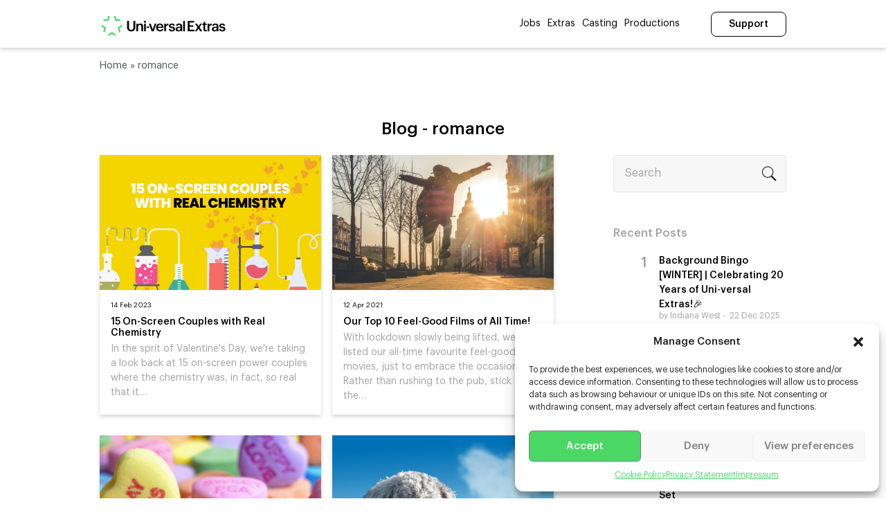

--- FILE ---
content_type: text/html; charset=UTF-8
request_url: https://universalextras.co.uk/extras/extras-blog/tag/romance/
body_size: 23600
content:
<!doctype html><html lang="en-GB"><head> <script type="text/javascript">
/* <![CDATA[ */
 var gform;gform||(document.addEventListener("gform_main_scripts_loaded",function(){gform.scriptsLoaded=!0}),window.addEventListener("DOMContentLoaded",function(){gform.domLoaded=!0}),gform={domLoaded:!1,scriptsLoaded:!1,initializeOnLoaded:function(o){gform.domLoaded&&gform.scriptsLoaded?o():!gform.domLoaded&&gform.scriptsLoaded?window.addEventListener("DOMContentLoaded",o):document.addEventListener("gform_main_scripts_loaded",o)},hooks:{action:{},filter:{}},addAction:function(o,n,r,t){gform.addHook("action",o,n,r,t)},addFilter:function(o,n,r,t){gform.addHook("filter",o,n,r,t)},doAction:function(o){gform.doHook("action",o,arguments)},applyFilters:function(o){return gform.doHook("filter",o,arguments)},removeAction:function(o,n){gform.removeHook("action",o,n)},removeFilter:function(o,n,r){gform.removeHook("filter",o,n,r)},addHook:function(o,n,r,t,i){null==gform.hooks[o][n]&&(gform.hooks[o][n]=[]);var e=gform.hooks[o][n];null==i&&(i=n+"_"+e.length),gform.hooks[o][n].push({tag:i,callable:r,priority:t=null==t?10:t})},doHook:function(n,o,r){var t;if(r=Array.prototype.slice.call(r,1),null!=gform.hooks[n][o]&&((o=gform.hooks[n][o]).sort(function(o,n){return o.priority-n.priority}),o.forEach(function(o){"function"!=typeof(t=o.callable)&&(t=window[t]),"action"==n?t.apply(null,r):r[0]=t.apply(null,r)})),"filter"==n)return r[0]},removeHook:function(o,n,t,i){var r;null!=gform.hooks[o][n]&&(r=(r=gform.hooks[o][n]).filter(function(o,n,r){return!!(null!=i&&i!=o.tag||null!=t&&t!=o.priority)}),gform.hooks[o][n]=r)}}); 
/* ]]> */
</script>
<meta charset="UTF-8"><meta name="viewport" content="width=device-width, initial-scale=1.0"><link rel="profile" href="http://gmpg.org/xfn/11"><link rel="pingback" href="https://universalextras.co.uk/xmlrpc.php"><meta name='robots' content='index, follow, max-image-preview:large, max-snippet:-1, max-video-preview:-1' /><meta name="dlm-version" content="5.1.6"><title>romance Archives - Uni-versal Extras</title><link rel="canonical" href="https://universalextras.co.uk/extras/extras-blog/tag/romance/" /><meta property="og:locale" content="en_GB" /><meta property="og:type" content="article" /><meta property="og:title" content="romance Archives" /><meta property="og:url" content="https://universalextras.co.uk/extras/extras-blog/tag/romance/" /><meta property="og:site_name" content="Uni-versal Extras" /><meta name="twitter:card" content="summary_large_image" /> <script type="application/ld+json" class="yoast-schema-graph">{"@context":"https://schema.org","@graph":[{"@type":"CollectionPage","@id":"https://universalextras.co.uk/extras/extras-blog/tag/romance/","url":"https://universalextras.co.uk/extras/extras-blog/tag/romance/","name":"romance Archives - Uni-versal Extras","isPartOf":{"@id":"https://universalextras.co.uk/#website"},"primaryImageOfPage":{"@id":"https://universalextras.co.uk/extras/extras-blog/tag/romance/#primaryimage"},"image":{"@id":"https://universalextras.co.uk/extras/extras-blog/tag/romance/#primaryimage"},"thumbnailUrl":"https://universalextras.co.uk/files/2023/02/15-On-Screen-Couples-With-Real-Chemistry.jpg","breadcrumb":{"@id":"https://universalextras.co.uk/extras/extras-blog/tag/romance/#breadcrumb"},"inLanguage":"en-GB"},{"@type":"ImageObject","inLanguage":"en-GB","@id":"https://universalextras.co.uk/extras/extras-blog/tag/romance/#primaryimage","url":"https://universalextras.co.uk/files/2023/02/15-On-Screen-Couples-With-Real-Chemistry.jpg","contentUrl":"https://universalextras.co.uk/files/2023/02/15-On-Screen-Couples-With-Real-Chemistry.jpg","width":1350,"height":675,"caption":"15 On Screen Couples With Real Chemistry | Uni-versal Extras Blog"},{"@type":"BreadcrumbList","@id":"https://universalextras.co.uk/extras/extras-blog/tag/romance/#breadcrumb","itemListElement":[{"@type":"ListItem","position":1,"name":"Home","item":"https://universalextras.co.uk/"},{"@type":"ListItem","position":2,"name":"romance"}]},{"@type":"WebSite","@id":"https://universalextras.co.uk/#website","url":"https://universalextras.co.uk/","name":"Uni-versal Extras","description":"","publisher":{"@id":"https://universalextras.co.uk/#organization"},"potentialAction":[{"@type":"SearchAction","target":{"@type":"EntryPoint","urlTemplate":"https://universalextras.co.uk/?s={search_term_string}"},"query-input":{"@type":"PropertyValueSpecification","valueRequired":true,"valueName":"search_term_string"}}],"inLanguage":"en-GB"},{"@type":"Organization","@id":"https://universalextras.co.uk/#organization","name":"Uni-versal Extras","url":"https://universalextras.co.uk/","logo":{"@type":"ImageObject","inLanguage":"en-GB","@id":"https://universalextras.co.uk/#/schema/logo/image/","url":"https://universalextras.co.uk/files/2022/01/logo.png","contentUrl":"https://universalextras.co.uk/files/2022/01/logo.png","width":368,"height":68,"caption":"Uni-versal Extras"},"image":{"@id":"https://universalextras.co.uk/#/schema/logo/image/"}}]}</script> <link rel="alternate" type="application/rss+xml" title="Uni-versal Extras &raquo; Feed" href="https://universalextras.co.uk/feed/" /><link rel="alternate" type="application/rss+xml" title="Uni-versal Extras &raquo; Comments Feed" href="https://universalextras.co.uk/comments/feed/" /><link rel="alternate" type="application/rss+xml" title="Uni-versal Extras &raquo; romance Tag Feed" href="https://universalextras.co.uk/extras/extras-blog/tag/romance/feed/" /><style id='wp-img-auto-sizes-contain-inline-css' type='text/css'>img:is([sizes=auto i],[sizes^="auto," i]){contain-intrinsic-size:3000px 1500px}
/*# sourceURL=wp-img-auto-sizes-contain-inline-css */</style><style id='wp-emoji-styles-inline-css' type='text/css'>img.wp-smiley, img.emoji {
		display: inline !important;
		border: none !important;
		box-shadow: none !important;
		height: 1em !important;
		width: 1em !important;
		margin: 0 0.07em !important;
		vertical-align: -0.1em !important;
		background: none !important;
		padding: 0 !important;
	}
/*# sourceURL=wp-emoji-styles-inline-css */</style><style id='wp-block-library-inline-css' type='text/css'>:root{--wp-block-synced-color:#7a00df;--wp-block-synced-color--rgb:122,0,223;--wp-bound-block-color:var(--wp-block-synced-color);--wp-editor-canvas-background:#ddd;--wp-admin-theme-color:#007cba;--wp-admin-theme-color--rgb:0,124,186;--wp-admin-theme-color-darker-10:#006ba1;--wp-admin-theme-color-darker-10--rgb:0,107,160.5;--wp-admin-theme-color-darker-20:#005a87;--wp-admin-theme-color-darker-20--rgb:0,90,135;--wp-admin-border-width-focus:2px}@media (min-resolution:192dpi){:root{--wp-admin-border-width-focus:1.5px}}.wp-element-button{cursor:pointer}:root .has-very-light-gray-background-color{background-color:#eee}:root .has-very-dark-gray-background-color{background-color:#313131}:root .has-very-light-gray-color{color:#eee}:root .has-very-dark-gray-color{color:#313131}:root .has-vivid-green-cyan-to-vivid-cyan-blue-gradient-background{background:linear-gradient(135deg,#00d084,#0693e3)}:root .has-purple-crush-gradient-background{background:linear-gradient(135deg,#34e2e4,#4721fb 50%,#ab1dfe)}:root .has-hazy-dawn-gradient-background{background:linear-gradient(135deg,#faaca8,#dad0ec)}:root .has-subdued-olive-gradient-background{background:linear-gradient(135deg,#fafae1,#67a671)}:root .has-atomic-cream-gradient-background{background:linear-gradient(135deg,#fdd79a,#004a59)}:root .has-nightshade-gradient-background{background:linear-gradient(135deg,#330968,#31cdcf)}:root .has-midnight-gradient-background{background:linear-gradient(135deg,#020381,#2874fc)}:root{--wp--preset--font-size--normal:16px;--wp--preset--font-size--huge:42px}.has-regular-font-size{font-size:1em}.has-larger-font-size{font-size:2.625em}.has-normal-font-size{font-size:var(--wp--preset--font-size--normal)}.has-huge-font-size{font-size:var(--wp--preset--font-size--huge)}.has-text-align-center{text-align:center}.has-text-align-left{text-align:left}.has-text-align-right{text-align:right}.has-fit-text{white-space:nowrap!important}#end-resizable-editor-section{display:none}.aligncenter{clear:both}.items-justified-left{justify-content:flex-start}.items-justified-center{justify-content:center}.items-justified-right{justify-content:flex-end}.items-justified-space-between{justify-content:space-between}.screen-reader-text{border:0;clip-path:inset(50%);height:1px;margin:-1px;overflow:hidden;padding:0;position:absolute;width:1px;word-wrap:normal!important}.screen-reader-text:focus{background-color:#ddd;clip-path:none;color:#444;display:block;font-size:1em;height:auto;left:5px;line-height:normal;padding:15px 23px 14px;text-decoration:none;top:5px;width:auto;z-index:100000}html :where(.has-border-color){border-style:solid}html :where([style*=border-top-color]){border-top-style:solid}html :where([style*=border-right-color]){border-right-style:solid}html :where([style*=border-bottom-color]){border-bottom-style:solid}html :where([style*=border-left-color]){border-left-style:solid}html :where([style*=border-width]){border-style:solid}html :where([style*=border-top-width]){border-top-style:solid}html :where([style*=border-right-width]){border-right-style:solid}html :where([style*=border-bottom-width]){border-bottom-style:solid}html :where([style*=border-left-width]){border-left-style:solid}html :where(img[class*=wp-image-]){height:auto;max-width:100%}:where(figure){margin:0 0 1em}html :where(.is-position-sticky){--wp-admin--admin-bar--position-offset:var(--wp-admin--admin-bar--height,0px)}@media screen and (max-width:600px){html :where(.is-position-sticky){--wp-admin--admin-bar--position-offset:0px}}

/*# sourceURL=wp-block-library-inline-css */</style><style id='wp-block-button-inline-css' type='text/css'>.wp-block-button__link{align-content:center;box-sizing:border-box;cursor:pointer;display:inline-block;height:100%;text-align:center;word-break:break-word}.wp-block-button__link.aligncenter{text-align:center}.wp-block-button__link.alignright{text-align:right}:where(.wp-block-button__link){border-radius:9999px;box-shadow:none;padding:calc(.667em + 2px) calc(1.333em + 2px);text-decoration:none}.wp-block-button[style*=text-decoration] .wp-block-button__link{text-decoration:inherit}.wp-block-buttons>.wp-block-button.has-custom-width{max-width:none}.wp-block-buttons>.wp-block-button.has-custom-width .wp-block-button__link{width:100%}.wp-block-buttons>.wp-block-button.has-custom-font-size .wp-block-button__link{font-size:inherit}.wp-block-buttons>.wp-block-button.wp-block-button__width-25{width:calc(25% - var(--wp--style--block-gap, .5em)*.75)}.wp-block-buttons>.wp-block-button.wp-block-button__width-50{width:calc(50% - var(--wp--style--block-gap, .5em)*.5)}.wp-block-buttons>.wp-block-button.wp-block-button__width-75{width:calc(75% - var(--wp--style--block-gap, .5em)*.25)}.wp-block-buttons>.wp-block-button.wp-block-button__width-100{flex-basis:100%;width:100%}.wp-block-buttons.is-vertical>.wp-block-button.wp-block-button__width-25{width:25%}.wp-block-buttons.is-vertical>.wp-block-button.wp-block-button__width-50{width:50%}.wp-block-buttons.is-vertical>.wp-block-button.wp-block-button__width-75{width:75%}.wp-block-button.is-style-squared,.wp-block-button__link.wp-block-button.is-style-squared{border-radius:0}.wp-block-button.no-border-radius,.wp-block-button__link.no-border-radius{border-radius:0!important}:root :where(.wp-block-button .wp-block-button__link.is-style-outline),:root :where(.wp-block-button.is-style-outline>.wp-block-button__link){border:2px solid;padding:.667em 1.333em}:root :where(.wp-block-button .wp-block-button__link.is-style-outline:not(.has-text-color)),:root :where(.wp-block-button.is-style-outline>.wp-block-button__link:not(.has-text-color)){color:currentColor}:root :where(.wp-block-button .wp-block-button__link.is-style-outline:not(.has-background)),:root :where(.wp-block-button.is-style-outline>.wp-block-button__link:not(.has-background)){background-color:initial;background-image:none}
/*# sourceURL=https://universalextras.co.uk/wp-includes/blocks/button/style.min.css */</style><style id='wp-block-categories-inline-css' type='text/css'>.wp-block-categories{box-sizing:border-box}.wp-block-categories.alignleft{margin-right:2em}.wp-block-categories.alignright{margin-left:2em}.wp-block-categories.wp-block-categories-dropdown.aligncenter{text-align:center}.wp-block-categories .wp-block-categories__label{display:block;width:100%}
/*# sourceURL=https://universalextras.co.uk/wp-includes/blocks/categories/style.min.css */</style><style id='wp-block-heading-inline-css' type='text/css'>h1:where(.wp-block-heading).has-background,h2:where(.wp-block-heading).has-background,h3:where(.wp-block-heading).has-background,h4:where(.wp-block-heading).has-background,h5:where(.wp-block-heading).has-background,h6:where(.wp-block-heading).has-background{padding:1.25em 2.375em}h1.has-text-align-left[style*=writing-mode]:where([style*=vertical-lr]),h1.has-text-align-right[style*=writing-mode]:where([style*=vertical-rl]),h2.has-text-align-left[style*=writing-mode]:where([style*=vertical-lr]),h2.has-text-align-right[style*=writing-mode]:where([style*=vertical-rl]),h3.has-text-align-left[style*=writing-mode]:where([style*=vertical-lr]),h3.has-text-align-right[style*=writing-mode]:where([style*=vertical-rl]),h4.has-text-align-left[style*=writing-mode]:where([style*=vertical-lr]),h4.has-text-align-right[style*=writing-mode]:where([style*=vertical-rl]),h5.has-text-align-left[style*=writing-mode]:where([style*=vertical-lr]),h5.has-text-align-right[style*=writing-mode]:where([style*=vertical-rl]),h6.has-text-align-left[style*=writing-mode]:where([style*=vertical-lr]),h6.has-text-align-right[style*=writing-mode]:where([style*=vertical-rl]){rotate:180deg}
/*# sourceURL=https://universalextras.co.uk/wp-includes/blocks/heading/style.min.css */</style><style id='wp-block-latest-posts-inline-css' type='text/css'>.wp-block-latest-posts{box-sizing:border-box}.wp-block-latest-posts.alignleft{margin-right:2em}.wp-block-latest-posts.alignright{margin-left:2em}.wp-block-latest-posts.wp-block-latest-posts__list{list-style:none}.wp-block-latest-posts.wp-block-latest-posts__list li{clear:both;overflow-wrap:break-word}.wp-block-latest-posts.is-grid{display:flex;flex-wrap:wrap}.wp-block-latest-posts.is-grid li{margin:0 1.25em 1.25em 0;width:100%}@media (min-width:600px){.wp-block-latest-posts.columns-2 li{width:calc(50% - .625em)}.wp-block-latest-posts.columns-2 li:nth-child(2n){margin-right:0}.wp-block-latest-posts.columns-3 li{width:calc(33.33333% - .83333em)}.wp-block-latest-posts.columns-3 li:nth-child(3n){margin-right:0}.wp-block-latest-posts.columns-4 li{width:calc(25% - .9375em)}.wp-block-latest-posts.columns-4 li:nth-child(4n){margin-right:0}.wp-block-latest-posts.columns-5 li{width:calc(20% - 1em)}.wp-block-latest-posts.columns-5 li:nth-child(5n){margin-right:0}.wp-block-latest-posts.columns-6 li{width:calc(16.66667% - 1.04167em)}.wp-block-latest-posts.columns-6 li:nth-child(6n){margin-right:0}}:root :where(.wp-block-latest-posts.is-grid){padding:0}:root :where(.wp-block-latest-posts.wp-block-latest-posts__list){padding-left:0}.wp-block-latest-posts__post-author,.wp-block-latest-posts__post-date{display:block;font-size:.8125em}.wp-block-latest-posts__post-excerpt,.wp-block-latest-posts__post-full-content{margin-bottom:1em;margin-top:.5em}.wp-block-latest-posts__featured-image a{display:inline-block}.wp-block-latest-posts__featured-image img{height:auto;max-width:100%;width:auto}.wp-block-latest-posts__featured-image.alignleft{float:left;margin-right:1em}.wp-block-latest-posts__featured-image.alignright{float:right;margin-left:1em}.wp-block-latest-posts__featured-image.aligncenter{margin-bottom:1em;text-align:center}
/*# sourceURL=https://universalextras.co.uk/wp-includes/blocks/latest-posts/style.min.css */</style><style id='wp-block-buttons-inline-css' type='text/css'>.wp-block-buttons{box-sizing:border-box}.wp-block-buttons.is-vertical{flex-direction:column}.wp-block-buttons.is-vertical>.wp-block-button:last-child{margin-bottom:0}.wp-block-buttons>.wp-block-button{display:inline-block;margin:0}.wp-block-buttons.is-content-justification-left{justify-content:flex-start}.wp-block-buttons.is-content-justification-left.is-vertical{align-items:flex-start}.wp-block-buttons.is-content-justification-center{justify-content:center}.wp-block-buttons.is-content-justification-center.is-vertical{align-items:center}.wp-block-buttons.is-content-justification-right{justify-content:flex-end}.wp-block-buttons.is-content-justification-right.is-vertical{align-items:flex-end}.wp-block-buttons.is-content-justification-space-between{justify-content:space-between}.wp-block-buttons.aligncenter{text-align:center}.wp-block-buttons:not(.is-content-justification-space-between,.is-content-justification-right,.is-content-justification-left,.is-content-justification-center) .wp-block-button.aligncenter{margin-left:auto;margin-right:auto;width:100%}.wp-block-buttons[style*=text-decoration] .wp-block-button,.wp-block-buttons[style*=text-decoration] .wp-block-button__link{text-decoration:inherit}.wp-block-buttons.has-custom-font-size .wp-block-button__link{font-size:inherit}.wp-block-buttons .wp-block-button__link{width:100%}.wp-block-button.aligncenter{text-align:center}
/*# sourceURL=https://universalextras.co.uk/wp-includes/blocks/buttons/style.min.css */</style><style id='wp-block-search-inline-css' type='text/css'>.wp-block-search__button{margin-left:10px;word-break:normal}.wp-block-search__button.has-icon{line-height:0}.wp-block-search__button svg{height:1.25em;min-height:24px;min-width:24px;width:1.25em;fill:currentColor;vertical-align:text-bottom}:where(.wp-block-search__button){border:1px solid #ccc;padding:6px 10px}.wp-block-search__inside-wrapper{display:flex;flex:auto;flex-wrap:nowrap;max-width:100%}.wp-block-search__label{width:100%}.wp-block-search.wp-block-search__button-only .wp-block-search__button{box-sizing:border-box;display:flex;flex-shrink:0;justify-content:center;margin-left:0;max-width:100%}.wp-block-search.wp-block-search__button-only .wp-block-search__inside-wrapper{min-width:0!important;transition-property:width}.wp-block-search.wp-block-search__button-only .wp-block-search__input{flex-basis:100%;transition-duration:.3s}.wp-block-search.wp-block-search__button-only.wp-block-search__searchfield-hidden,.wp-block-search.wp-block-search__button-only.wp-block-search__searchfield-hidden .wp-block-search__inside-wrapper{overflow:hidden}.wp-block-search.wp-block-search__button-only.wp-block-search__searchfield-hidden .wp-block-search__input{border-left-width:0!important;border-right-width:0!important;flex-basis:0;flex-grow:0;margin:0;min-width:0!important;padding-left:0!important;padding-right:0!important;width:0!important}:where(.wp-block-search__input){appearance:none;border:1px solid #949494;flex-grow:1;font-family:inherit;font-size:inherit;font-style:inherit;font-weight:inherit;letter-spacing:inherit;line-height:inherit;margin-left:0;margin-right:0;min-width:3rem;padding:8px;text-decoration:unset!important;text-transform:inherit}:where(.wp-block-search__button-inside .wp-block-search__inside-wrapper){background-color:#fff;border:1px solid #949494;box-sizing:border-box;padding:4px}:where(.wp-block-search__button-inside .wp-block-search__inside-wrapper) .wp-block-search__input{border:none;border-radius:0;padding:0 4px}:where(.wp-block-search__button-inside .wp-block-search__inside-wrapper) .wp-block-search__input:focus{outline:none}:where(.wp-block-search__button-inside .wp-block-search__inside-wrapper) :where(.wp-block-search__button){padding:4px 8px}.wp-block-search.aligncenter .wp-block-search__inside-wrapper{margin:auto}.wp-block[data-align=right] .wp-block-search.wp-block-search__button-only .wp-block-search__inside-wrapper{float:right}
/*# sourceURL=https://universalextras.co.uk/wp-includes/blocks/search/style.min.css */</style><style id='wp-block-separator-inline-css' type='text/css'>@charset "UTF-8";.wp-block-separator{border:none;border-top:2px solid}:root :where(.wp-block-separator.is-style-dots){height:auto;line-height:1;text-align:center}:root :where(.wp-block-separator.is-style-dots):before{color:currentColor;content:"···";font-family:serif;font-size:1.5em;letter-spacing:2em;padding-left:2em}.wp-block-separator.is-style-dots{background:none!important;border:none!important}
/*# sourceURL=https://universalextras.co.uk/wp-includes/blocks/separator/style.min.css */</style><style id='wp-block-spacer-inline-css' type='text/css'>.wp-block-spacer{clear:both}
/*# sourceURL=https://universalextras.co.uk/wp-includes/blocks/spacer/style.min.css */</style><style id='global-styles-inline-css' type='text/css'>:root{--wp--preset--aspect-ratio--square: 1;--wp--preset--aspect-ratio--4-3: 4/3;--wp--preset--aspect-ratio--3-4: 3/4;--wp--preset--aspect-ratio--3-2: 3/2;--wp--preset--aspect-ratio--2-3: 2/3;--wp--preset--aspect-ratio--16-9: 16/9;--wp--preset--aspect-ratio--9-16: 9/16;--wp--preset--color--black: #000000;--wp--preset--color--cyan-bluish-gray: #abb8c3;--wp--preset--color--white: #ffffff;--wp--preset--color--pale-pink: #f78da7;--wp--preset--color--vivid-red: #cf2e2e;--wp--preset--color--luminous-vivid-orange: #ff6900;--wp--preset--color--luminous-vivid-amber: #fcb900;--wp--preset--color--light-green-cyan: #7bdcb5;--wp--preset--color--vivid-green-cyan: #00d084;--wp--preset--color--pale-cyan-blue: #8ed1fc;--wp--preset--color--vivid-cyan-blue: #0693e3;--wp--preset--color--vivid-purple: #9b51e0;--wp--preset--gradient--vivid-cyan-blue-to-vivid-purple: linear-gradient(135deg,rgb(6,147,227) 0%,rgb(155,81,224) 100%);--wp--preset--gradient--light-green-cyan-to-vivid-green-cyan: linear-gradient(135deg,rgb(122,220,180) 0%,rgb(0,208,130) 100%);--wp--preset--gradient--luminous-vivid-amber-to-luminous-vivid-orange: linear-gradient(135deg,rgb(252,185,0) 0%,rgb(255,105,0) 100%);--wp--preset--gradient--luminous-vivid-orange-to-vivid-red: linear-gradient(135deg,rgb(255,105,0) 0%,rgb(207,46,46) 100%);--wp--preset--gradient--very-light-gray-to-cyan-bluish-gray: linear-gradient(135deg,rgb(238,238,238) 0%,rgb(169,184,195) 100%);--wp--preset--gradient--cool-to-warm-spectrum: linear-gradient(135deg,rgb(74,234,220) 0%,rgb(151,120,209) 20%,rgb(207,42,186) 40%,rgb(238,44,130) 60%,rgb(251,105,98) 80%,rgb(254,248,76) 100%);--wp--preset--gradient--blush-light-purple: linear-gradient(135deg,rgb(255,206,236) 0%,rgb(152,150,240) 100%);--wp--preset--gradient--blush-bordeaux: linear-gradient(135deg,rgb(254,205,165) 0%,rgb(254,45,45) 50%,rgb(107,0,62) 100%);--wp--preset--gradient--luminous-dusk: linear-gradient(135deg,rgb(255,203,112) 0%,rgb(199,81,192) 50%,rgb(65,88,208) 100%);--wp--preset--gradient--pale-ocean: linear-gradient(135deg,rgb(255,245,203) 0%,rgb(182,227,212) 50%,rgb(51,167,181) 100%);--wp--preset--gradient--electric-grass: linear-gradient(135deg,rgb(202,248,128) 0%,rgb(113,206,126) 100%);--wp--preset--gradient--midnight: linear-gradient(135deg,rgb(2,3,129) 0%,rgb(40,116,252) 100%);--wp--preset--font-size--small: 13px;--wp--preset--font-size--medium: 20px;--wp--preset--font-size--large: 36px;--wp--preset--font-size--x-large: 42px;--wp--preset--spacing--20: 0.44rem;--wp--preset--spacing--30: 0.67rem;--wp--preset--spacing--40: 1rem;--wp--preset--spacing--50: 1.5rem;--wp--preset--spacing--60: 2.25rem;--wp--preset--spacing--70: 3.38rem;--wp--preset--spacing--80: 5.06rem;--wp--preset--shadow--natural: 6px 6px 9px rgba(0, 0, 0, 0.2);--wp--preset--shadow--deep: 12px 12px 50px rgba(0, 0, 0, 0.4);--wp--preset--shadow--sharp: 6px 6px 0px rgba(0, 0, 0, 0.2);--wp--preset--shadow--outlined: 6px 6px 0px -3px rgb(255, 255, 255), 6px 6px rgb(0, 0, 0);--wp--preset--shadow--crisp: 6px 6px 0px rgb(0, 0, 0);}:where(.is-layout-flex){gap: 0.5em;}:where(.is-layout-grid){gap: 0.5em;}body .is-layout-flex{display: flex;}.is-layout-flex{flex-wrap: wrap;align-items: center;}.is-layout-flex > :is(*, div){margin: 0;}body .is-layout-grid{display: grid;}.is-layout-grid > :is(*, div){margin: 0;}:where(.wp-block-columns.is-layout-flex){gap: 2em;}:where(.wp-block-columns.is-layout-grid){gap: 2em;}:where(.wp-block-post-template.is-layout-flex){gap: 1.25em;}:where(.wp-block-post-template.is-layout-grid){gap: 1.25em;}.has-black-color{color: var(--wp--preset--color--black) !important;}.has-cyan-bluish-gray-color{color: var(--wp--preset--color--cyan-bluish-gray) !important;}.has-white-color{color: var(--wp--preset--color--white) !important;}.has-pale-pink-color{color: var(--wp--preset--color--pale-pink) !important;}.has-vivid-red-color{color: var(--wp--preset--color--vivid-red) !important;}.has-luminous-vivid-orange-color{color: var(--wp--preset--color--luminous-vivid-orange) !important;}.has-luminous-vivid-amber-color{color: var(--wp--preset--color--luminous-vivid-amber) !important;}.has-light-green-cyan-color{color: var(--wp--preset--color--light-green-cyan) !important;}.has-vivid-green-cyan-color{color: var(--wp--preset--color--vivid-green-cyan) !important;}.has-pale-cyan-blue-color{color: var(--wp--preset--color--pale-cyan-blue) !important;}.has-vivid-cyan-blue-color{color: var(--wp--preset--color--vivid-cyan-blue) !important;}.has-vivid-purple-color{color: var(--wp--preset--color--vivid-purple) !important;}.has-black-background-color{background-color: var(--wp--preset--color--black) !important;}.has-cyan-bluish-gray-background-color{background-color: var(--wp--preset--color--cyan-bluish-gray) !important;}.has-white-background-color{background-color: var(--wp--preset--color--white) !important;}.has-pale-pink-background-color{background-color: var(--wp--preset--color--pale-pink) !important;}.has-vivid-red-background-color{background-color: var(--wp--preset--color--vivid-red) !important;}.has-luminous-vivid-orange-background-color{background-color: var(--wp--preset--color--luminous-vivid-orange) !important;}.has-luminous-vivid-amber-background-color{background-color: var(--wp--preset--color--luminous-vivid-amber) !important;}.has-light-green-cyan-background-color{background-color: var(--wp--preset--color--light-green-cyan) !important;}.has-vivid-green-cyan-background-color{background-color: var(--wp--preset--color--vivid-green-cyan) !important;}.has-pale-cyan-blue-background-color{background-color: var(--wp--preset--color--pale-cyan-blue) !important;}.has-vivid-cyan-blue-background-color{background-color: var(--wp--preset--color--vivid-cyan-blue) !important;}.has-vivid-purple-background-color{background-color: var(--wp--preset--color--vivid-purple) !important;}.has-black-border-color{border-color: var(--wp--preset--color--black) !important;}.has-cyan-bluish-gray-border-color{border-color: var(--wp--preset--color--cyan-bluish-gray) !important;}.has-white-border-color{border-color: var(--wp--preset--color--white) !important;}.has-pale-pink-border-color{border-color: var(--wp--preset--color--pale-pink) !important;}.has-vivid-red-border-color{border-color: var(--wp--preset--color--vivid-red) !important;}.has-luminous-vivid-orange-border-color{border-color: var(--wp--preset--color--luminous-vivid-orange) !important;}.has-luminous-vivid-amber-border-color{border-color: var(--wp--preset--color--luminous-vivid-amber) !important;}.has-light-green-cyan-border-color{border-color: var(--wp--preset--color--light-green-cyan) !important;}.has-vivid-green-cyan-border-color{border-color: var(--wp--preset--color--vivid-green-cyan) !important;}.has-pale-cyan-blue-border-color{border-color: var(--wp--preset--color--pale-cyan-blue) !important;}.has-vivid-cyan-blue-border-color{border-color: var(--wp--preset--color--vivid-cyan-blue) !important;}.has-vivid-purple-border-color{border-color: var(--wp--preset--color--vivid-purple) !important;}.has-vivid-cyan-blue-to-vivid-purple-gradient-background{background: var(--wp--preset--gradient--vivid-cyan-blue-to-vivid-purple) !important;}.has-light-green-cyan-to-vivid-green-cyan-gradient-background{background: var(--wp--preset--gradient--light-green-cyan-to-vivid-green-cyan) !important;}.has-luminous-vivid-amber-to-luminous-vivid-orange-gradient-background{background: var(--wp--preset--gradient--luminous-vivid-amber-to-luminous-vivid-orange) !important;}.has-luminous-vivid-orange-to-vivid-red-gradient-background{background: var(--wp--preset--gradient--luminous-vivid-orange-to-vivid-red) !important;}.has-very-light-gray-to-cyan-bluish-gray-gradient-background{background: var(--wp--preset--gradient--very-light-gray-to-cyan-bluish-gray) !important;}.has-cool-to-warm-spectrum-gradient-background{background: var(--wp--preset--gradient--cool-to-warm-spectrum) !important;}.has-blush-light-purple-gradient-background{background: var(--wp--preset--gradient--blush-light-purple) !important;}.has-blush-bordeaux-gradient-background{background: var(--wp--preset--gradient--blush-bordeaux) !important;}.has-luminous-dusk-gradient-background{background: var(--wp--preset--gradient--luminous-dusk) !important;}.has-pale-ocean-gradient-background{background: var(--wp--preset--gradient--pale-ocean) !important;}.has-electric-grass-gradient-background{background: var(--wp--preset--gradient--electric-grass) !important;}.has-midnight-gradient-background{background: var(--wp--preset--gradient--midnight) !important;}.has-small-font-size{font-size: var(--wp--preset--font-size--small) !important;}.has-medium-font-size{font-size: var(--wp--preset--font-size--medium) !important;}.has-large-font-size{font-size: var(--wp--preset--font-size--large) !important;}.has-x-large-font-size{font-size: var(--wp--preset--font-size--x-large) !important;}
/*# sourceURL=global-styles-inline-css */</style><style id='block-style-variation-styles-inline-css' type='text/css'>:root :where(.wp-block-button.is-style-outline--1 .wp-block-button__link){background: transparent none;border-color: currentColor;border-width: 2px;border-style: solid;color: currentColor;padding-top: 0.667em;padding-right: 1.33em;padding-bottom: 0.667em;padding-left: 1.33em;}
/*# sourceURL=block-style-variation-styles-inline-css */</style><style id='core-block-supports-inline-css' type='text/css'>.wp-container-core-buttons-is-layout-ae2fe186{justify-content:flex-end;}
/*# sourceURL=core-block-supports-inline-css */</style><style id='classic-theme-styles-inline-css' type='text/css'>/*! This file is auto-generated */
.wp-block-button__link{color:#fff;background-color:#32373c;border-radius:9999px;box-shadow:none;text-decoration:none;padding:calc(.667em + 2px) calc(1.333em + 2px);font-size:1.125em}.wp-block-file__button{background:#32373c;color:#fff;text-decoration:none}
/*# sourceURL=/wp-includes/css/classic-themes.min.css */</style><link rel='stylesheet' id='pb-accordion-blocks-style-css' href='https://universalextras.co.uk/wp-content/cache/autoptimize/css/autoptimize_single_65198a2456e7257f1253c005eb32516e.css?ver=1.5.0' type='text/css' media='all' /><link rel='stylesheet' id='cmplz-general-css' href='https://universalextras.co.uk/wp-content/plugins/complianz-gdpr-premium/assets/css/cookieblocker.min.css?ver=1746872063' type='text/css' media='all' /><link rel='stylesheet' id='universal-extras-global-css' href='https://universalextras.co.uk/wp-content/cache/autoptimize/css/autoptimize_single_e159f5b174fad26bae47da54fbeac87b.css?ver=1.0.0' type='text/css' media='all' /><link rel='stylesheet' id='universal-extras-typography-css' href='https://universalextras.co.uk/wp-content/cache/autoptimize/css/autoptimize_single_8b88faa1d69889badd85c84b36b8080f.css?ver=1.0.0' type='text/css' media='all' /><link rel='stylesheet' id='universal-extras-abstract-css' href='https://universalextras.co.uk/wp-content/cache/autoptimize/css/autoptimize_single_74de67fe6101a92004ce00e51beba73e.css?ver=1.0.0' type='text/css' media='all' /><link rel='stylesheet' id='universal-extras-grid-css' href='https://universalextras.co.uk/wp-content/cache/autoptimize/css/autoptimize_single_08f0b1ba7b33d08042e717c40462573c.css?ver=1.0.0' type='text/css' media='all' /> <script type="text/javascript" src="https://universalextras.co.uk/wp-includes/js/jquery/jquery.min.js?ver=3.7.1" id="jquery-core-js"></script> <script type="text/javascript" src="https://universalextras.co.uk/wp-includes/js/jquery/jquery-migrate.min.js?ver=3.4.1" id="jquery-migrate-js"></script> <link rel="https://api.w.org/" href="https://universalextras.co.uk/wp-json/" /><link rel="alternate" title="JSON" type="application/json" href="https://universalextras.co.uk/wp-json/wp/v2/tags/158" /><link rel="EditURI" type="application/rsd+xml" title="RSD" href="https://universalextras.co.uk/xmlrpc.php?rsd" />  <script>!function(f,b,e,v,n,t,s)
{if(f.fbq)return;n=f.fbq=function(){n.callMethod?
n.callMethod.apply(n,arguments):n.queue.push(arguments)};
if(!f._fbq)f._fbq=n;n.push=n;n.loaded=!0;n.version='2.0';
n.queue=[];t=b.createElement(e);t.async=!0;
t.src=v;s=b.getElementsByTagName(e)[0];
s.parentNode.insertBefore(t,s)}(window, document,'script',
'https://connect.facebook.net/en_US/fbevents.js');
fbq('init', '1088211148453222');
fbq('track', 'PageView');</script> <noscript><img height="1" width="1" style="display:none"
src="https://www.facebook.com/tr?id=1088211148453222&ev=PageView&noscript=1"
/></noscript><meta name="facebook-domain-verification" content="sxo6fsr9m7t3kuuhyn9ljo2vcgh5bu" /> <style>.cmplz-hidden {
					display: none !important;
				}</style><meta name="theme-color" content="#FFFFFF"> <script>(function(w,d,s,l,i){w[l]=w[l]||[];w[l].push({'gtm.start':
new Date().getTime(),event:'gtm.js'});var f=d.getElementsByTagName(s)[0],
j=d.createElement(s),dl=l!='dataLayer'?'&l='+l:'';j.async=true;j.src=
'https://www.googletagmanager.com/gtm.js?id='+i+dl;f.parentNode.insertBefore(j,f);
        })(window,document,'script','dataLayer','GTM-5MR7ZK9');</script>  <script>!function(t,e,n,s,a,c,i,o,p){t.AppsFlyerSdkObject=a,t.AF=t.AF||function(){(t.AF.q=t.AF.q||[]).push([Date.now()].concat(Array.prototype.slice.call(arguments)))},t.AF.id=t.AF.id||i,t.AF.plugins={},o=e.createElement(n),p=e.getElementsByTagName(n)[0],o.async=1,o.src="https://websdk.appsflyer.com?"+(c.length>0?"st="+c.split(",").sort().join(",")+"&":"")+(i.length>0?"af_id="+i:""),p.parentNode.insertBefore(o,p)}(window,document,"script",0,"AF","banners",{banners: {key: "5dcb51fc-0903-4673-a820-7c328c6c3ec6"}})
                AF("banners", "showBanner")</script> <link rel="icon" href="https://universalextras.co.uk/files/2022/04/cropped-favicon-32x32.png" sizes="32x32" /><link rel="icon" href="https://universalextras.co.uk/files/2022/04/cropped-favicon-192x192.png" sizes="192x192" /><link rel="apple-touch-icon" href="https://universalextras.co.uk/files/2022/04/cropped-favicon-180x180.png" /><meta name="msapplication-TileImage" content="https://universalextras.co.uk/files/2022/04/cropped-favicon-270x270.png" /><link rel='stylesheet' id='breadcrumbs-css' href='https://universalextras.co.uk/wp-content/cache/autoptimize/css/autoptimize_single_9407407e3725ecb8f21fd49ec0b64854.css?ver=1.0.0' type='text/css' media='' /><link rel='stylesheet' id='post-teaser-css' href='https://universalextras.co.uk/wp-content/cache/autoptimize/css/autoptimize_single_59b2aeabd0b480571e467a52f837c71e.css?ver=1.0.0' type='text/css' media='all' /><link rel='stylesheet' id='widgets-style-css' href='https://universalextras.co.uk/wp-content/cache/autoptimize/css/autoptimize_single_b3983436f4482932c33125a39d9957dd.css?ver=1.0.0' type='text/css' media='all' /><link rel='stylesheet' id='default-pop-up-css' href='https://universalextras.co.uk/wp-content/cache/autoptimize/css/autoptimize_single_985bdd58954b23ab5ce322897ce0ebf3.css?ver=1.0.0' type='text/css' media='' /><link rel='stylesheet' id='sign-up-form-css' href='https://universalextras.co.uk/wp-content/cache/autoptimize/css/autoptimize_single_d06fc855c1eb12c26ce524acd78546b4.css?ver=1.0.0' type='text/css' media='' /></head><body data-cmplz=1 class="archive tag tag-romance tag-158 wp-custom-logo wp-theme-parent-theme-universal-extras wp-child-theme-universal-extras"> <noscript><iframe src="https://www.googletagmanager.com/ns.html?id=GTM-5MR7ZK9"
height="0" width="0" style="display:none;visibility:hidden"></iframe></noscript><div id="page"><header id="header" class="header"><div class="container"><div class="row no-gutters align-items-center"><div class="col col-lg-auto"><div id="logo"> <a href="https://universalextras.co.uk/" class="custom-logo-link" rel="home"><img width="368" height="68" src="https://universalextras.co.uk/files/2022/02/cropped-cropped-cropped-logo.png" class="custom-logo" alt="Uni-versal Extras" decoding="async" srcset="https://universalextras.co.uk/files/2022/02/cropped-cropped-cropped-logo.png 368w, https://universalextras.co.uk/files/2022/02/cropped-cropped-cropped-logo-300x55.png 300w" sizes="(max-width: 368px) 100vw, 368px" /></a></div></div><div class="col d-none d-lg-block"><div class="row no-gutters align-items-center justify-content-end pr-4"><div class="col d-none d-lg-block"><nav itemscope="itemscope" itemscope="itemscope" itemtype="http://schema.org/SiteNavigationElement"><div class="menu-main-menu-container"><ul id="menu-main-menu" class="menu"><li id="menu-item-4231" class="menu-item menu-item-type-post_type menu-item-object-page menu-item-4231"><a href="https://universalextras.co.uk/job-board/" itemprop="url">Jobs</a></li><li id="menu-item-931" class="menu-item menu-item-type-post_type menu-item-object-page menu-item-931"><a href="https://universalextras.co.uk/extras/" itemprop="url">Extras</a></li><li id="menu-item-6530" class="menu-item menu-item-type-post_type menu-item-object-page menu-item-6530"><a href="https://universalextras.co.uk/casting/" itemprop="url">Casting</a></li><li id="menu-item-1193" class="menu-item menu-item-type-post_type menu-item-object-page menu-item-1193"><a href="https://universalextras.co.uk/extras/our-productions/" itemprop="url">Productions</a></li></ul></div></nav></div></div></div><div class="col-auto d-none d-lg-block"><div class="widget"><div class="wp-block-buttons is-horizontal is-content-justification-right is-layout-flex wp-container-core-buttons-is-layout-ae2fe186 wp-block-buttons-is-layout-flex"><div class="wp-block-button is-style-outline is-style-outline--1"><a class="wp-block-button__link" href="/extras/support">Support</a></div></div></div></div><div class="col-auto d-block d-lg-none"><div class="hamburger-icon-open hamburger visible"> <svg fill="currentColor" version="1.1" xmlns="http://www.w3.org/2000/svg" width="24" height="24" viewBox="0 0 24 24"><path d="M3 13h18c0.552 0 1-0.448 1-1s-0.448-1-1-1h-18c-0.552 0-1 0.448-1 1s0.448 1 1 1zM3 7h18c0.552 0 1-0.448 1-1s-0.448-1-1-1h-18c-0.552 0-1 0.448-1 1s0.448 1 1 1zM3 19h18c0.552 0 1-0.448 1-1s-0.448-1-1-1h-18c-0.552 0-1 0.448-1 1s0.448 1 1 1z"></path></svg></div></div></div></div></header><div class="mobile-menu"><div class="mobile-menu__header"><div class="close-menu"> <svg class="close-icon" fill="currentColor" height="24px" version="1.1" viewBox="0 0 512 512" width="24px" xml:space="preserve" xmlns="http://www.w3.org/2000/svg" xmlns:xlink="http://www.w3.org/1999/xlink"><g class="st2" id="layer"><g class="st0"><line class="st1" x1="169.449" x2="342.551" y1="169.449" y2="342.551"/><line class="st1" x1="342.551" x2="169.449" y1="169.449" y2="342.551"/></g><g class="st0"><path d="M256,59c26.602,0,52.399,5.207,76.677,15.475c23.456,9.921,44.526,24.128,62.623,42.225    c18.098,18.098,32.304,39.167,42.226,62.624C447.794,203.601,453,229.398,453,256c0,26.602-5.206,52.399-15.475,76.677    c-9.922,23.456-24.128,44.526-42.226,62.623c-18.097,18.098-39.167,32.304-62.623,42.226C308.399,447.794,282.602,453,256,453    c-26.602,0-52.399-5.206-76.676-15.475c-23.457-9.922-44.526-24.128-62.624-42.226c-18.097-18.097-32.304-39.167-42.225-62.623    C64.207,308.399,59,282.602,59,256c0-26.602,5.207-52.399,15.475-76.676c9.921-23.457,24.128-44.526,42.225-62.624    c18.098-18.097,39.167-32.304,62.624-42.225C203.601,64.207,229.398,59,256,59 M256,43C138.363,43,43,138.363,43,256    s95.363,213,213,213s213-95.363,213-213S373.637,43,256,43L256,43z"/></g></g><g id="expanded"><g><path d="M267.314,256l80.894-80.894c3.124-3.124,3.124-8.189,0-11.313c-3.125-3.124-8.189-3.124-11.314,0L256,244.686    l-80.894-80.894c-3.124-3.124-8.189-3.124-11.313,0c-3.125,3.124-3.125,8.189,0,11.313L244.686,256l-80.894,80.894    c-3.125,3.125-3.125,8.189,0,11.314c1.562,1.562,3.609,2.343,5.657,2.343s4.095-0.781,5.657-2.343L256,267.314l80.894,80.894    c1.563,1.562,3.609,2.343,5.657,2.343s4.095-0.781,5.657-2.343c3.124-3.125,3.124-8.189,0-11.314L267.314,256z"/><path d="M256,59c26.602,0,52.399,5.207,76.677,15.475c23.456,9.921,44.526,24.128,62.623,42.225    c18.098,18.098,32.304,39.167,42.226,62.624C447.794,203.601,453,229.398,453,256c0,26.602-5.206,52.399-15.475,76.677    c-9.922,23.456-24.128,44.526-42.226,62.623c-18.097,18.098-39.167,32.304-62.623,42.226C308.399,447.794,282.602,453,256,453    c-26.602,0-52.399-5.206-76.676-15.475c-23.457-9.922-44.526-24.128-62.624-42.226c-18.097-18.097-32.304-39.167-42.225-62.623    C64.207,308.399,59,282.602,59,256c0-26.602,5.207-52.399,15.475-76.676c9.921-23.457,24.128-44.526,42.225-62.624    c18.098-18.097,39.167-32.304,62.624-42.225C203.601,64.207,229.398,59,256,59 M256,43C138.363,43,43,138.363,43,256    s95.363,213,213,213s213-95.363,213-213S373.637,43,256,43L256,43z"/></g></g></svg></div></div><div class="mobile-menu__body"><div class="mobile-menu__top"><nav itemscope="itemscope" itemtype="http://schema.org/SiteNavigationElement"><div class="menu-mobile-menu-container"><ul id="menu-mobile-menu" class="menu"><li id="menu-item-4232" class="menu-item menu-item-type-post_type menu-item-object-page menu-item-4232"><a href="https://universalextras.co.uk/job-board/" itemprop="url">Jobs</a></li><li id="menu-item-3362" class="menu-item menu-item-type-post_type menu-item-object-page menu-item-3362"><a href="https://universalextras.co.uk/extras/" itemprop="url">Extras</a></li><li id="menu-item-6532" class="menu-item menu-item-type-post_type menu-item-object-page menu-item-6532"><a href="https://universalextras.co.uk/casting/" itemprop="url">Casting</a></li><li id="menu-item-3621" class="menu-item menu-item-type-post_type menu-item-object-page menu-item-3621"><a href="https://universalextras.co.uk/extras/our-productions/" itemprop="url">Productions</a></li><li id="menu-item-3365" class="menu-item menu-item-type-post_type menu-item-object-page menu-item-3365"><a href="https://universalextras.co.uk/extras/support/" itemprop="url">Support</a></li></ul></div></nav></div><div class="mobile-menu__bottom"><nav itemscope="itemscope" itemtype="http://schema.org/SiteNavigationElement"><div class="menu-mobile-additional-menu-container"><ul id="menu-mobile-additional-menu" class="menu"><li id="menu-item-3353" class="menu-item menu-item-type-post_type menu-item-object-page menu-item-3353"><a href="https://universalextras.co.uk/extras/why-become-extra/" itemprop="url">Why Become an Extra?</a></li><li id="menu-item-3354" class="menu-item menu-item-type-post_type menu-item-object-page menu-item-3354"><a href="https://universalextras.co.uk/extras/how-it-works/" itemprop="url">How It Works</a></li><li id="menu-item-3355" class="menu-item menu-item-type-post_type menu-item-object-page menu-item-3355"><a href="https://universalextras.co.uk/extras/money-payment/" itemprop="url">Payment Details</a></li><li id="menu-item-3705" class="menu-item menu-item-type-post_type menu-item-object-page menu-item-3705"><a href="https://universalextras.co.uk/extras/covid-19/" itemprop="url">Extras Covid-19</a></li><li id="menu-item-3904" class="menu-item menu-item-type-post_type menu-item-object-page menu-item-3904"><a href="https://universalextras.co.uk/casting/covid-19-support/" itemprop="url">Casters Covid-19</a></li><li id="menu-item-3359" class="menu-item menu-item-type-post_type menu-item-object-page menu-item-3359"><a href="https://universalextras.co.uk/contact-us/" itemprop="url">Contact Us</a></li></ul></div></nav></div></div><div class="mobile-menu__footer"><ul class="social-icons"><li> <a href="https://www.facebook.com/universalextras" rel="nofollow" target="_blank"> <svg xmlns="http://www.w3.org/2000/svg" width="34" height="34" viewBox="0 0 34 34"> <g id="Group_1076" data-name="Group 1076" transform="translate(-323 -4543)"> <circle id="Ellipse_17" data-name="Ellipse 17" cx="17" cy="17" r="17" transform="translate(323 4543)"/> <path id="Icon_awesome-facebook-f" data-name="Icon awesome-facebook-f" d="M7.216,6.75l.311-2.172H5.582V3.169A1.052,1.052,0,0,1,6.725,2h.884V.147A10.091,10.091,0,0,0,6.04,0C4.437,0,3.39,1.04,3.39,2.923V4.578H1.609V6.75H3.39V12H5.582V6.75Z" transform="translate(335.391 4554.001)"/> </g> </svg> </a></li><li> <a href="https://www.instagram.com/uniextras/" rel="nofollow" target="_blank"> <svg xmlns="http://www.w3.org/2000/svg" width="34" height="34" viewBox="0 0 34 34"> <g id="Group_1047" data-name="Group 1047" transform="translate(-117 -3373)"> <g id="Group_1044" data-name="Group 1044" transform="translate(-64 -1172)"> <circle id="Ellipse_15" data-name="Ellipse 15" cx="17" cy="17" r="17" transform="translate(181 4545)" /> <g id="STYLES" transform="translate(191 4555)"> <g id="Menu-Components" transform="translate(0)"> <g id="Group"> <g id="Icon_x2F_Social_x2F_insta"> <g id="_x30_02-social-media"> <path id="Shape" d="M10.212,0H3.873A3.9,3.9,0,0,0,0,3.85v6.213A3.915,3.915,0,0,0,3.873,14h6.25A3.9,3.9,0,0,0,14,10.15V3.85A3.765,3.765,0,0,0,10.212,0Zm2.553,10.15a2.64,2.64,0,0,1-2.641,2.625H3.873A2.641,2.641,0,0,1,1.232,10.15V3.85A2.64,2.64,0,0,1,3.873,1.225h6.25A2.641,2.641,0,0,1,12.764,3.85v6.3Z" transform="translate(0)"  stroke-width="0.2"/> <path id="Shape_1_" d="M7.048,3.9a3.1,3.1,0,1,0,0,6.2,3.1,3.1,0,1,0,0-6.2Zm0,5.141A2.042,2.042,0,1,1,9.121,7,2.049,2.049,0,0,1,7.048,9.041Z" transform="translate(0 0)" stroke-width="0.2"/> <path id="Shape_2_" d="M12.3,2.7a.908.908,0,0,0-.7.3,1.08,1.08,0,0,0-.3.7.908.908,0,0,0,.3.7,1.08,1.08,0,0,0,.7.3.908.908,0,0,0,.7-.3,1.08,1.08,0,0,0,.3-.7A.908.908,0,0,0,13,3,1.08,1.08,0,0,0,12.3,2.7Z" transform="translate(-1.547 -0.386)"  stroke-width="0.2"/> </g> </g> </g> </g> </g> </g> </g> </svg> </a></li><li> <a href="https://twitter.com/uniextras" rel="nofollow" target="_blank"> <svg xmlns="http://www.w3.org/2000/svg" width="34" height="34" viewBox="0 0 34 34"> <g id="Group_1075" data-name="Group 1075" transform="translate(-248 -4543)"> <circle id="Ellipse_16" data-name="Ellipse 16" cx="17" cy="17" r="17" transform="translate(248 4543)" /> <path id="Icon_awesome-twitter" data-name="Icon awesome-twitter" d="M12.561,6.371c.009.131.009.263.009.394,0,4-2.887,8.616-8.164,8.616A7.8,7.8,0,0,1,0,14.021a5.627,5.627,0,0,0,.693.037,5.558,5.558,0,0,0,3.562-1.294,2.9,2.9,0,0,1-2.683-2.1,3.433,3.433,0,0,0,.542.047,2.885,2.885,0,0,0,.755-.1,2.993,2.993,0,0,1-2.3-2.972V7.6a2.776,2.776,0,0,0,1.3.384A3.073,3.073,0,0,1,.586,5.462,3.133,3.133,0,0,1,.977,3.934,8.023,8.023,0,0,0,6.893,7.1a3.6,3.6,0,0,1-.071-.694A2.951,2.951,0,0,1,9.692,3.381a2.8,2.8,0,0,1,2.1.956,5.472,5.472,0,0,0,1.821-.731,3,3,0,0,1-1.261,1.669A5.516,5.516,0,0,0,14,4.806a6.365,6.365,0,0,1-1.439,1.566Z" transform="translate(258 4550.618)"/> </g> </svg> </a></li><li> <a href="http://www.imdb.com/company/co0389932/" rel="nofollow" target="_blank"> <svg xmlns="http://www.w3.org/2000/svg" width="44" height="44" viewBox="0 0 44 44"> <g id="Group_42559" data-name="Group 42559" transform="translate(-126 -3368)"> <g id="Group_1044" data-name="Group 1044" transform="translate(-48.716 -1174.716)"> <circle id="Ellipse_15" data-name="Ellipse 15" cx="22" cy="22" r="22" transform="translate(174.716 4542.716)" /> <g id="imdb" transform="translate(331.355 4588.556)"> <path id="Path_4201" data-name="Path 4201" d="M18.172,52.16v-8H15.36v8Zm5.977-8-.633,3.722-.352-2-.352-1.722H19.3v8h2.391V46.882l.984,5.278H24.43l.914-5.389V52.16h2.391v-8Zm4.711,8v-8h4.359c1.055,0,1.828.611,1.828,1.389v5.222c0,.778-.773,1.389-1.828,1.389Zm3.3-6.556-.633-.056v5.222c.352,0,.633-.056.7-.167.141-.111.141-.444.141-1V45.827l-.211-.222Zm8.156.556h.211c.984,0,1.828.611,1.828,1.389v3.222c0,.778-.844,1.389-1.828,1.389h-.211a2.016,2.016,0,0,1-1.477-.611l-.141.5H36.172V44.16h2.672v2.556a2.217,2.217,0,0,1,1.477-.556Zm-.562,3.889V48.16l-.07-.611a.617.617,0,0,0-.844,0v3.167a.554.554,0,0,0,.422.167c.141,0,.422-.056.422-.167l.07-.667Z" transform="translate(-163 -72)"/> </g> </g> </g> </svg> </a></li></ul></div></div><div class="container"><p id="breadcrumbs"><span><span><a href="https://universalextras.co.uk/">Home</a></span> » <span class="breadcrumb_last" aria-current="page">romance</span></span></p></div><div id="content" class="site-content container " tabindex="-1"><div id="primary" class="content-area"><main id="main" class="site-main" role="main"><div class="page-title"><h1>Blog - <span>romance</span></h1></div><div class="row"><div class="col-12 col-md-8"><div class="d-md-none blog-mobile-top-area"><div class="widget"><div style="height:10px" aria-hidden="true" class="wp-block-spacer"></div></div><div class="widget"><form role="search" method="get" action="https://universalextras.co.uk/" class="wp-block-search__button-inside wp-block-search__icon-button wp-block-search"    ><label class="wp-block-search__label screen-reader-text" for="wp-block-search__input-2" >Search</label><div class="wp-block-search__inside-wrapper" ><input class="wp-block-search__input" id="wp-block-search__input-2" placeholder="Search" value="" type="search" name="s" required /><button aria-label="Search" class="wp-block-search__button has-icon wp-element-button" type="submit" ><svg class="search-icon" viewBox="0 0 24 24" width="24" height="24"> <path d="M13 5c-3.3 0-6 2.7-6 6 0 1.4.5 2.7 1.3 3.7l-3.8 3.8 1.1 1.1 3.8-3.8c1 .8 2.3 1.3 3.7 1.3 3.3 0 6-2.7 6-6S16.3 5 13 5zm0 10.5c-2.5 0-4.5-2-4.5-4.5s2-4.5 4.5-4.5 4.5 2 4.5 4.5-2 4.5-4.5 4.5z"></path> </svg></button></div></form></div><div class="widget"><div style="height:10px" aria-hidden="true" class="wp-block-spacer"></div></div><div class="widget"><div class="wp-block-categories-dropdown wp-block-categories"><label class="wp-block-categories__label" for="wp-block-categories-1">Categories</label><select  name='category_name' id='wp-block-categories-1' class='postform'><option value='-1'>Select Category</option><option class="level-0" value="uncategorized">Uncategorized&nbsp;&nbsp;(6)</option><option class="level-0" value="careers-and-job-opportunities">Careers and Job Opportunities&nbsp;&nbsp;(7)</option><option class="level-0" value="casting">Casting&nbsp;&nbsp;(59)</option><option class="level-0" value="fun">Fun&nbsp;&nbsp;(45)</option><option class="level-0" value="legislative-changes">Legislative Changes&nbsp;&nbsp;(4)</option><option class="level-0" value="news">News&nbsp;&nbsp;(46)</option><option class="level-0" value="open-casting">Open Casting&nbsp;&nbsp;(6)</option><option class="level-0" value="registration">Registration&nbsp;&nbsp;(15)</option><option class="level-0" value="uni-versal-extras">Uni-versal Extras&nbsp;&nbsp;(42)</option><option class="level-0" value="guest">Guest&nbsp;&nbsp;(5)</option><option class="level-0" value="app">App&nbsp;&nbsp;(6)</option> </select><script type="text/javascript">( ( [ dropdownId, homeUrl ] ) => {
		const dropdown = document.getElementById( dropdownId );
		function onSelectChange() {
			setTimeout( () => {
				if ( 'escape' === dropdown.dataset.lastkey ) {
					return;
				}
				if ( dropdown.value && dropdown instanceof HTMLSelectElement ) {
					const url = new URL( homeUrl );
					url.searchParams.set( dropdown.name, dropdown.value );
					location.href = url.href;
				}
			}, 250 );
		}
		function onKeyUp( event ) {
			if ( 'Escape' === event.key ) {
				dropdown.dataset.lastkey = 'escape';
			} else {
				delete dropdown.dataset.lastkey;
			}
		}
		function onClick() {
			delete dropdown.dataset.lastkey;
		}
		dropdown.addEventListener( 'keyup', onKeyUp );
		dropdown.addEventListener( 'click', onClick );
		dropdown.addEventListener( 'change', onSelectChange );
	} )( ["wp-block-categories-1","https://universalextras.co.uk"] );
//# sourceURL=build_dropdown_script_block_core_categories</script> </div></div><div class="widget"><div style="height:30px" aria-hidden="true" class="wp-block-spacer"></div></div></div><div class="row grid-items"><div class="col-12 col-md-6 col-lg-6 mb-3 grid-item"><article id="post-13282" class="post-13282 post type-post status-publish format-standard has-post-thumbnail category-uncategorized tag-movies tag-actors tag-valentines tag-romance tag-rom-com tag-romance-films tag-movie-trivia"><div class="post-teaser"><div class="post-teaser__image"> <img width="1350" height="675" src="https://universalextras.co.uk/files/2023/02/15-On-Screen-Couples-With-Real-Chemistry.jpg" class="attachment-full size-full wp-post-image" alt="15 On Screen Couples With Real Chemistry | Uni-versal Extras Blog" decoding="async" fetchpriority="high" srcset="https://universalextras.co.uk/files/2023/02/15-On-Screen-Couples-With-Real-Chemistry.jpg 1350w, https://universalextras.co.uk/files/2023/02/15-On-Screen-Couples-With-Real-Chemistry-300x150.jpg 300w, https://universalextras.co.uk/files/2023/02/15-On-Screen-Couples-With-Real-Chemistry-1024x512.jpg 1024w, https://universalextras.co.uk/files/2023/02/15-On-Screen-Couples-With-Real-Chemistry-768x384.jpg 768w" sizes="(max-width: 1350px) 100vw, 1350px" /></div><div class="post-teaser__content"><div class="post-teaser__date"> 14 Feb 2023</div><h2 class="post-teaser__title"> <a class="stretched-link" href="https://universalextras.co.uk/extras/extras-blog/15-on-screen-couples-with-real-chemistry/" rel="bookmark">15 On-Screen Couples with Real Chemistry</a></h2><div class="post-teaser__excerpt"> In the sprit of Valentine's Day, we're taking a look back at 15 on-screen power couples where the chemistry was, in fact, so real that it&hellip;</div></div></div></article></div><div class="col-12 col-md-6 col-lg-6 mb-3 grid-item"><article id="post-2679" class="post-2679 post type-post status-publish format-standard has-post-thumbnail category-fun tag-family-films tag-film tag-tv tag-productions tag-film-extras tag-tv-extras tag-feature-films tag-romance tag-biopic tag-comedy-films tag-romance-films tag-disney"><div class="post-teaser"><div class="post-teaser__image"> <img width="600" height="300" src="https://universalextras.co.uk/files/3116/1823/0059/heart-warming_films_-_be_a_movie_extra_.jpg" class="attachment-full size-full wp-post-image" alt="With lockdown slowly being lifted" decoding="async" /></div><div class="post-teaser__content"><div class="post-teaser__date"> 12 Apr 2021</div><h2 class="post-teaser__title"> <a class="stretched-link" href="https://universalextras.co.uk/extras/extras-blog/our-top-10-feel-good-films-all-time/" rel="bookmark">Our Top 10 Feel-Good Films of All Time!</a></h2><div class="post-teaser__excerpt"> With lockdown slowly being lifted, we've listed our all-time favourite feel-good movies, just to embrace the occasion. Rather than rushing to the pub, stick on the&hellip;</div></div></div></article></div><div class="col-12 col-md-6 col-lg-6 mb-3 grid-item"><article id="post-2669" class="post-2669 post type-post status-publish format-standard has-post-thumbnail category-fun tag-rom-com tag-romance-films tag-family-films tag-feature-films tag-inspiration tag-valentines tag-romance"><div class="post-teaser"><div class="post-teaser__image"> <img width="600" height="300" src="https://universalextras.co.uk/files/9216/1286/9296/Valentines_Blog.jpg" class="attachment-full size-full wp-post-image" alt="Any holiday provides an excuse to curl up and enjoy a movie marathon! Uni-versal Extras has put together a list of Rom Com favourites to get you inspired this Valentine&#039;s Day." decoding="async" /></div><div class="post-teaser__content"><div class="post-teaser__date"> 09 Feb 2021</div><h2 class="post-teaser__title"> <a class="stretched-link" href="https://universalextras.co.uk/extras/extras-blog/valentines-viewing/" rel="bookmark">Valentine&#8217;s Viewing</a></h2><div class="post-teaser__excerpt"> Any holiday provides an excuse to curl up and enjoy a movie marathon! Uni-versal Extras has put together a list of Rom Com favourites to get&hellip;</div></div></div></article></div><div class="col-12 col-md-6 col-lg-6 mb-3 grid-item"><article id="post-2625" class="post-2625 post type-post status-publish format-standard has-post-thumbnail category-fun tag-actors tag-bloggers tag-casting tag-film tag-extras tag-supporting-artists tag-productions tag-film-extras tag-feature-films tag-movies tag-background-artists tag-passion tag-valentines tag-romance tag-rom-coms tag-classic-clips tag-trailers"><div class="post-teaser"><div class="post-teaser__image"> <img width="600" height="400" src="https://universalextras.co.uk/files/1115/4765/2321/dog600.jpg" class="attachment-full size-full wp-post-image" alt="We take a look at five fancy free and footloose romantic comedy films with fabulous extras and supporting artists of some of our favourite romantic productions over the years." decoding="async" loading="lazy" /></div><div class="post-teaser__content"><div class="post-teaser__date"> 05 Feb 2019</div><h2 class="post-teaser__title"> <a class="stretched-link" href="https://universalextras.co.uk/extras/extras-blog/feel-good-rom-coms-fancy-extras/" rel="bookmark">Feel Good Rom Coms With Fancy Extras</a></h2><div class="post-teaser__excerpt"> We take a look at five fancy free and footloose romantic comedy films with fabulous extras and supporting artists of some of our favourite romantic productions&hellip;</div></div></div></article></div></div><nav class="pagination"><div class="nav-links"></div></nav></div><div class="col-12 col-md-4"><div class="pl-md-7"><div class="widget"><form role="search" method="get" action="https://universalextras.co.uk/" class="wp-block-search__button-inside wp-block-search__icon-button d-none d-md-block wp-block-search"    ><label class="wp-block-search__label screen-reader-text" for="wp-block-search__input-3" >Search</label><div class="wp-block-search__inside-wrapper" ><input class="wp-block-search__input" id="wp-block-search__input-3" placeholder="Search" value="" type="search" name="s" required /><button aria-label="Search" class="wp-block-search__button has-icon wp-element-button" type="submit" ><svg class="search-icon" viewBox="0 0 24 24" width="24" height="24"> <path d="M13 5c-3.3 0-6 2.7-6 6 0 1.4.5 2.7 1.3 3.7l-3.8 3.8 1.1 1.1 3.8-3.8c1 .8 2.3 1.3 3.7 1.3 3.3 0 6-2.7 6-6S16.3 5 13 5zm0 10.5c-2.5 0-4.5-2-4.5-4.5s2-4.5 4.5-4.5 4.5 2 4.5 4.5-2 4.5-4.5 4.5z"></path> </svg></button></div></form></div><div class="widget"><div style="height:50px" aria-hidden="true" class="wp-block-spacer"></div></div><div class="widget"><h3 class="wp-block-heading">Recent Posts</h3></div><div class="widget"><ul class="wp-block-latest-posts__list has-dates has-author wp-block-latest-posts"><li><a class="wp-block-latest-posts__post-title" href="https://universalextras.co.uk/extras/extras-blog/background-bingo-winter-celebrating-20-years-of-uni-versal-extras%f0%9f%8e%89/">Background Bingo [WINTER] | Celebrating 20 Years of Uni-versal Extras!🎉</a><div class="wp-block-latest-posts__post-author">by Indiana West</div><time datetime="2025-12-22T10:13:20+00:00" class="wp-block-latest-posts__post-date">22 Dec 2025</time></li><li><a class="wp-block-latest-posts__post-title" href="https://universalextras.co.uk/extras/extras-blog/background-bingo-autumn/">Background Bingo | Celebrating 20 Years of Uni-versal Extras!🎉</a><div class="wp-block-latest-posts__post-author">by Indiana West</div><time datetime="2025-09-30T15:40:44+00:00" class="wp-block-latest-posts__post-date">30 Sep 2025</time></li><li><a class="wp-block-latest-posts__post-title" href="https://universalextras.co.uk/extras/extras-blog/5-fashion-lessons-we-learnt-from-the-movies/">5 Fashion Lessons We Learnt From The Movies</a><div class="wp-block-latest-posts__post-author">by Indiana West</div><time datetime="2025-09-16T11:40:52+00:00" class="wp-block-latest-posts__post-date">16 Sep 2025</time></li><li><a class="wp-block-latest-posts__post-title" href="https://universalextras.co.uk/extras/extras-blog/whos-who-a-guide-for-working-on-a-film-or-tv-set/">Who&#8217;s Who? A Guide for Working on a Film or TV Set</a><div class="wp-block-latest-posts__post-author">by William Bembridge</div><time datetime="2025-07-01T15:30:26+00:00" class="wp-block-latest-posts__post-date">01 Jul 2025</time></li><li><a class="wp-block-latest-posts__post-title" href="https://universalextras.co.uk/extras/extras-blog/the-uks-most-enchanting-filming-locations/">The UK&#8217;s Most Enchanting Filming Locations</a><div class="wp-block-latest-posts__post-author">by William Bembridge</div><time datetime="2024-11-14T14:35:00+00:00" class="wp-block-latest-posts__post-date">14 Nov 2024</time></li></ul></div><div class="widget"><hr class="wp-block-separator d-none d-md-block"/></div><div class="widget"><h3 class="d-none d-md-block wp-block-heading">Categories</h3></div><div class="widget"><ul class="wp-block-categories-list d-none d-md-block wp-block-categories"><li class="cat-item cat-item-1"><a href="https://universalextras.co.uk/extras/extras-blog/category/uncategorized/">Uncategorized</a> (6)</li><li class="cat-item cat-item-2"><a href="https://universalextras.co.uk/extras/extras-blog/category/careers-and-job-opportunities/">Careers and Job Opportunities</a> (7)</li><li class="cat-item cat-item-3"><a href="https://universalextras.co.uk/extras/extras-blog/category/casting/">Casting</a> (59)</li><li class="cat-item cat-item-4"><a href="https://universalextras.co.uk/extras/extras-blog/category/fun/">Fun</a> (45)</li><li class="cat-item cat-item-6"><a href="https://universalextras.co.uk/extras/extras-blog/category/legislative-changes/">Legislative Changes</a> (4)</li><li class="cat-item cat-item-7"><a href="https://universalextras.co.uk/extras/extras-blog/category/news/">News</a> (46)</li><li class="cat-item cat-item-8"><a href="https://universalextras.co.uk/extras/extras-blog/category/open-casting/">Open Casting</a> (6)</li><li class="cat-item cat-item-9"><a href="https://universalextras.co.uk/extras/extras-blog/category/registration/">Registration</a> (15)</li><li class="cat-item cat-item-10"><a href="https://universalextras.co.uk/extras/extras-blog/category/uni-versal-extras/">Uni-versal Extras</a> (42)</li><li class="cat-item cat-item-48"><a href="https://universalextras.co.uk/extras/extras-blog/category/guest/">Guest</a> (5)</li><li class="cat-item cat-item-358"><a href="https://universalextras.co.uk/extras/extras-blog/category/app/">App</a> (6)</li></ul></div></div></div></div></main></div></div><footer id="footer" class="site-footer" role="contentinfo"><div class="footer-top"><div class="container"><div class="row"><div class="col-12 col-md-4 mb-2 mb-md-0"><div class="footer-1"><div class="widget"><h3>Help</h3><div class="menu-help-container"><ul id="menu-help" class="menu"><li id="menu-item-937" class="menu-item menu-item-type-post_type menu-item-object-page menu-item-937"><a href="https://universalextras.co.uk/extras/support/" itemprop="url">Support</a></li><li id="menu-item-1176" class="menu-item menu-item-type-post_type menu-item-object-page menu-item-1176"><a href="https://universalextras.co.uk/contact-us/" itemprop="url">Contact Us</a></li><li id="menu-item-1585" class="menu-item menu-item-type-custom menu-item-object-custom menu-item-1585"><a target="_blank" href="/download/welcome-pack-uni-versal-extras/" itemprop="url">Welcome Pack</a></li><li id="menu-item-9438" class="menu-item menu-item-type-post_type menu-item-object-page menu-item-9438"><a href="https://universalextras.co.uk/press/" itemprop="url">Press</a></li><li id="menu-item-940" class="menu-item menu-item-type-post_type menu-item-object-page menu-item-940"><a href="https://universalextras.co.uk/terms-conditions/" itemprop="url">Terms &#038; Conditions</a></li></ul></div></div></div></div><div class="col-12 col-md-4 mb-2 mb-md-0"><div class="footer-2"><div class="widget"><h3>Extras</h3><div class="menu-extras-container"><ul id="menu-extras" class="menu"><li id="menu-item-933" class="menu-item menu-item-type-post_type menu-item-object-page menu-item-933"><a href="https://universalextras.co.uk/extras/why-become-extra/" itemprop="url">Why Become an Extra?</a></li><li id="menu-item-934" class="menu-item menu-item-type-post_type menu-item-object-page menu-item-934"><a href="https://universalextras.co.uk/extras/how-it-works/" itemprop="url">How It Works</a></li><li id="menu-item-4132" class="menu-item menu-item-type-post_type menu-item-object-page menu-item-4132"><a href="https://universalextras.co.uk/extras/money-payment/" itemprop="url">Money &#038; Payments</a></li><li id="menu-item-3682" class="menu-item menu-item-type-post_type menu-item-object-page menu-item-3682"><a href="https://universalextras.co.uk/extras/about-us/" itemprop="url">About Us</a></li><li id="menu-item-22515" class="menu-item menu-item-type-post_type menu-item-object-page menu-item-22515"><a href="https://universalextras.co.uk/register-with-uni-versal-extras/" itemprop="url">UVE Artiste App</a></li><li id="menu-item-6553" class="menu-item menu-item-type-post_type menu-item-object-page current_page_parent menu-item-6553"><a href="https://universalextras.co.uk/extras/extras-blog/" itemprop="url">Blog</a></li><li id="menu-item-4017" class="menu-item menu-item-type-post_type menu-item-object-page menu-item-4017"><a href="https://universalextras.co.uk/job-board/" itemprop="url">Jobs</a></li></ul></div></div></div></div><div class="col-12 col-md-4 mb-2 mb-md-0"><div class="footer-3"><div class="widget"><h3>Casters</h3><div class="menu-casters-container"><ul id="menu-casters" class="menu"><li id="menu-item-3993" class="menu-item menu-item-type-post_type menu-item-object-page menu-item-3993"><a href="https://universalextras.co.uk/casting/" itemprop="url">Casters</a></li><li id="menu-item-10696" class="menu-item menu-item-type-post_type menu-item-object-page menu-item-10696"><a href="https://universalextras.co.uk/3d-character-scanning/" itemprop="url">3D Character Scanning</a></li><li id="menu-item-21546" class="menu-item menu-item-type-post_type menu-item-object-page menu-item-21546"><a href="https://universalextras.co.uk/casting/learning-disabled-actors/" itemprop="url">Learning Disabled Actors</a></li><li id="menu-item-21609" class="menu-item menu-item-type-post_type menu-item-object-page menu-item-21609"><a href="https://universalextras.co.uk/casting/casting-for-content-creators/" itemprop="url">Casting for Content Creators</a></li><li id="menu-item-943" class="menu-item menu-item-type-post_type menu-item-object-page menu-item-943"><a href="https://universalextras.co.uk/casting/uve-client-app/" itemprop="url">UVE Client App</a></li><li id="menu-item-3683" class="menu-item menu-item-type-post_type menu-item-object-page menu-item-3683"><a href="https://universalextras.co.uk/casting/about-us/" itemprop="url">About Us</a></li><li id="menu-item-6878" class="menu-item menu-item-type-custom menu-item-object-custom menu-item-6878"><a href="/download/client-terms-and-conditions/" itemprop="url">Client Terms &#038; Conditions</a></li></ul></div></div><ul class="social-icons"><li> <a href="https://www.facebook.com/universalextras" rel="nofollow" target="_blank"> <svg xmlns="http://www.w3.org/2000/svg" width="34" height="34" viewBox="0 0 34 34"> <g id="Group_1076" data-name="Group 1076" transform="translate(-323 -4543)"> <circle id="Ellipse_17" data-name="Ellipse 17" cx="17" cy="17" r="17" transform="translate(323 4543)"/> <path id="Icon_awesome-facebook-f" data-name="Icon awesome-facebook-f" d="M7.216,6.75l.311-2.172H5.582V3.169A1.052,1.052,0,0,1,6.725,2h.884V.147A10.091,10.091,0,0,0,6.04,0C4.437,0,3.39,1.04,3.39,2.923V4.578H1.609V6.75H3.39V12H5.582V6.75Z" transform="translate(335.391 4554.001)"/> </g> </svg> </a></li><li> <a href="https://www.instagram.com/uniextras/" rel="nofollow" target="_blank"> <svg xmlns="http://www.w3.org/2000/svg" width="34" height="34" viewBox="0 0 34 34"> <g id="Group_1047" data-name="Group 1047" transform="translate(-117 -3373)"> <g id="Group_1044" data-name="Group 1044" transform="translate(-64 -1172)"> <circle id="Ellipse_15" data-name="Ellipse 15" cx="17" cy="17" r="17" transform="translate(181 4545)" /> <g id="STYLES" transform="translate(191 4555)"> <g id="Menu-Components" transform="translate(0)"> <g id="Group"> <g id="Icon_x2F_Social_x2F_insta"> <g id="_x30_02-social-media"> <path id="Shape" d="M10.212,0H3.873A3.9,3.9,0,0,0,0,3.85v6.213A3.915,3.915,0,0,0,3.873,14h6.25A3.9,3.9,0,0,0,14,10.15V3.85A3.765,3.765,0,0,0,10.212,0Zm2.553,10.15a2.64,2.64,0,0,1-2.641,2.625H3.873A2.641,2.641,0,0,1,1.232,10.15V3.85A2.64,2.64,0,0,1,3.873,1.225h6.25A2.641,2.641,0,0,1,12.764,3.85v6.3Z" transform="translate(0)"  stroke-width="0.2"/> <path id="Shape_1_" d="M7.048,3.9a3.1,3.1,0,1,0,0,6.2,3.1,3.1,0,1,0,0-6.2Zm0,5.141A2.042,2.042,0,1,1,9.121,7,2.049,2.049,0,0,1,7.048,9.041Z" transform="translate(0 0)" stroke-width="0.2"/> <path id="Shape_2_" d="M12.3,2.7a.908.908,0,0,0-.7.3,1.08,1.08,0,0,0-.3.7.908.908,0,0,0,.3.7,1.08,1.08,0,0,0,.7.3.908.908,0,0,0,.7-.3,1.08,1.08,0,0,0,.3-.7A.908.908,0,0,0,13,3,1.08,1.08,0,0,0,12.3,2.7Z" transform="translate(-1.547 -0.386)"  stroke-width="0.2"/> </g> </g> </g> </g> </g> </g> </g> </svg> </a></li><li> <a href="https://twitter.com/uniextras" rel="nofollow" target="_blank"> <svg xmlns="http://www.w3.org/2000/svg" width="34" height="34" viewBox="0 0 34 34"> <g id="Group_1075" data-name="Group 1075" transform="translate(-248 -4543)"> <circle id="Ellipse_16" data-name="Ellipse 16" cx="17" cy="17" r="17" transform="translate(248 4543)" /> <path id="Icon_awesome-twitter" data-name="Icon awesome-twitter" d="M12.561,6.371c.009.131.009.263.009.394,0,4-2.887,8.616-8.164,8.616A7.8,7.8,0,0,1,0,14.021a5.627,5.627,0,0,0,.693.037,5.558,5.558,0,0,0,3.562-1.294,2.9,2.9,0,0,1-2.683-2.1,3.433,3.433,0,0,0,.542.047,2.885,2.885,0,0,0,.755-.1,2.993,2.993,0,0,1-2.3-2.972V7.6a2.776,2.776,0,0,0,1.3.384A3.073,3.073,0,0,1,.586,5.462,3.133,3.133,0,0,1,.977,3.934,8.023,8.023,0,0,0,6.893,7.1a3.6,3.6,0,0,1-.071-.694A2.951,2.951,0,0,1,9.692,3.381a2.8,2.8,0,0,1,2.1.956,5.472,5.472,0,0,0,1.821-.731,3,3,0,0,1-1.261,1.669A5.516,5.516,0,0,0,14,4.806a6.365,6.365,0,0,1-1.439,1.566Z" transform="translate(258 4550.618)"/> </g> </svg> </a></li><li> <a href="http://www.imdb.com/company/co0389932/" rel="nofollow" target="_blank"> <svg xmlns="http://www.w3.org/2000/svg" width="44" height="44" viewBox="0 0 44 44"> <g id="Group_42559" data-name="Group 42559" transform="translate(-126 -3368)"> <g id="Group_1044" data-name="Group 1044" transform="translate(-48.716 -1174.716)"> <circle id="Ellipse_15" data-name="Ellipse 15" cx="22" cy="22" r="22" transform="translate(174.716 4542.716)" /> <g id="imdb" transform="translate(331.355 4588.556)"> <path id="Path_4201" data-name="Path 4201" d="M18.172,52.16v-8H15.36v8Zm5.977-8-.633,3.722-.352-2-.352-1.722H19.3v8h2.391V46.882l.984,5.278H24.43l.914-5.389V52.16h2.391v-8Zm4.711,8v-8h4.359c1.055,0,1.828.611,1.828,1.389v5.222c0,.778-.773,1.389-1.828,1.389Zm3.3-6.556-.633-.056v5.222c.352,0,.633-.056.7-.167.141-.111.141-.444.141-1V45.827l-.211-.222Zm8.156.556h.211c.984,0,1.828.611,1.828,1.389v3.222c0,.778-.844,1.389-1.828,1.389h-.211a2.016,2.016,0,0,1-1.477-.611l-.141.5H36.172V44.16h2.672v2.556a2.217,2.217,0,0,1,1.477-.556Zm-.562,3.889V48.16l-.07-.611a.617.617,0,0,0-.844,0v3.167a.554.554,0,0,0,.422.167c.141,0,.422-.056.422-.167l.07-.667Z" transform="translate(-163 -72)"/> </g> </g> </g> </svg> </a></li></ul></div></div></div></div></div><div class="footer-bottom"><div class="container"><div class="row"><div class="col-12 col-md-6"><div class="footer-5"><div class="widget">&copy; 2025 UVE Digital Ltd T/A Uni-versal Extras</div></div></div><div class="col-12 col-md-6"><div class="footer-6"><div class="partnership-block"> <span>IN PARTNERSHIP WITH</span> <img src="https://universalextras.co.uk/files/2022/03/Kent-Film-Office.png" alt="Lonon Film"> <img src="https://universalextras.co.uk/files/2022/03/film-london.png" alt="Kent-Film-Office"></div></div></div></div></div></div><div class="overlay"></div></footer><div class="pop-up md"><div class="pop-up__close"> <svg xmlns="http://www.w3.org/2000/svg" width="24" height="24" viewBox="0 0 24 24"> <g id="close_icon" data-name="close icon" transform="translate(-1168 -274)"> <rect id="Rectangle_339" data-name="Rectangle 339" width="24" height="24" transform="translate(1168 274)" fill="none"/> <path id="Path_1582" data-name="Path 1582" d="M2.651,20.667a.96.96,0,0,0,.457.258,1.061,1.061,0,0,0,.522,0,1.012,1.012,0,0,0,.456-.254l6.266-6.278,6.272,6.277a1.027,1.027,0,0,0,1.435,0,1,1,0,0,0,.289-.723.968.968,0,0,0-.286-.713L11.79,12.954l6.272-6.265a.988.988,0,0,0,.291-.717.946.946,0,0,0-.294-.719,1,1,0,0,0-.723-.29.961.961,0,0,0-.712.287l-6.272,6.275L4.086,5.249a1,1,0,0,0-.456-.255,1.108,1.108,0,0,0-.522,0,.892.892,0,0,0-.457.262,1.028,1.028,0,0,0-.257.461,1.061,1.061,0,0,0,0,.522.951.951,0,0,0,.254.452l6.265,6.267L2.648,19.231a.993.993,0,0,0-.259.452,1.043,1.043,0,0,0,0,.527A.926.926,0,0,0,2.651,20.667Z" transform="translate(1169.647 273.039)"/> </g> </svg></div><div class="pop-up__body"><div class="sign-up-form"><div class='gf_browser_chrome gform_wrapper gravity-theme gform-theme--no-framework' data-form-theme='gravity-theme' data-form-index='0' id='gform_wrapper_4' ><div id='gf_4' class='gform_anchor' tabindex='-1'></div><div class='gform_heading'><h2 class="gform_title">Sign up to receive an app invitation link</h2><p class='gform_description'>We’ll send a download link and instructions to your email</p></div><form method='post' enctype='multipart/form-data' target='gform_ajax_frame_4' id='gform_4'  action='/extras/extras-blog/tag/romance/#gf_4' data-formid='4' novalidate><div class='gform-body gform_body'><div id='gform_fields_4' class='gform_fields top_label form_sublabel_below description_below validation_below'><div id="field_4_7" class="gfield gfield--type-text gfield--input-type-text gfield--width-full gfield_contains_required field_sublabel_below gfield--no-description field_description_below hidden_label field_validation_below gfield_visibility_visible"  data-js-reload="field_4_7" ><label class='gfield_label gform-field-label' for='input_4_7'>First Name<span class="gfield_required"><span class="gfield_required gfield_required_text">(Required)</span></span></label><div class='ginput_container ginput_container_text'><input name='input_7' id='input_4_7' type='text' value='' class='large'    placeholder='First Name' aria-required="true" aria-invalid="false"   /></div></div><div id="field_4_8" class="gfield gfield--type-text gfield--input-type-text gfield--width-full gfield_contains_required field_sublabel_below gfield--no-description field_description_below hidden_label field_validation_below gfield_visibility_visible"  data-js-reload="field_4_8" ><label class='gfield_label gform-field-label' for='input_4_8'>Last Name<span class="gfield_required"><span class="gfield_required gfield_required_text">(Required)</span></span></label><div class='ginput_container ginput_container_text'><input name='input_8' id='input_4_8' type='text' value='' class='large'    placeholder='Last Name' aria-required="true" aria-invalid="false"   /></div></div><div id="field_4_5" class="gfield gfield--type-email gfield--input-type-email gfield--width-full field_sublabel_below gfield--no-description field_description_below hidden_label field_validation_below gfield_visibility_visible"  data-js-reload="field_4_5" ><label class='gfield_label gform-field-label' for='input_4_5'>Email</label><div class='ginput_container ginput_container_email'> <input name='input_5' id='input_4_5' type='email' value='' class='large'   placeholder='Email'  aria-invalid="false"  /></div></div><div id="field_4_9" class="gfield gfield--type-captcha gfield--input-type-captcha field_sublabel_below gfield--no-description field_description_below field_validation_below gfield_visibility_visible"  data-js-reload="field_4_9" ><label class='gfield_label gform-field-label' for='input_4_9'>CAPTCHA</label><div id='input_4_9' class='ginput_container ginput_recaptcha' data-sitekey='6LegFRYpAAAAADE4AY01MttEAYvm7x1VMKypkEu-'  data-theme='light' data-tabindex='0'  data-badge=''></div></div></div></div><div class='gform_footer top_label'> <input type='submit' id='gform_submit_button_4' class='gform_button button' value='Sign up'  onclick='if(window["gf_submitting_4"]){return false;}  if( !jQuery("#gform_4")[0].checkValidity || jQuery("#gform_4")[0].checkValidity()){window["gf_submitting_4"]=true;}  ' onkeypress='if( event.keyCode == 13 ){ if(window["gf_submitting_4"]){return false;} if( !jQuery("#gform_4")[0].checkValidity || jQuery("#gform_4")[0].checkValidity()){window["gf_submitting_4"]=true;}  jQuery("#gform_4").trigger("submit",[true]); }' /> <input type='hidden' name='gform_ajax' value='form_id=4&amp;title=1&amp;description=1&amp;tabindex=0&amp;theme=gravity-theme' /> <input type='hidden' class='gform_hidden' name='is_submit_4' value='1' /> <input type='hidden' class='gform_hidden' name='gform_submit' value='4' /> <input type='hidden' class='gform_hidden' name='gform_unique_id' value='' /> <input type='hidden' class='gform_hidden' name='state_4' value='WyJbXSIsImVkYzJiN2E5M2Y2ZjU0MjYyOTU4MzM2ZTAzNDEyMmM1Il0=' /> <input type='hidden' class='gform_hidden' name='gform_target_page_number_4' id='gform_target_page_number_4' value='0' /> <input type='hidden' class='gform_hidden' name='gform_source_page_number_4' id='gform_source_page_number_4' value='1' /> <input type='hidden' name='gform_field_values' value='' /></div></form></div> <iframe style='display:none;width:0px;height:0px;' src='about:blank' name='gform_ajax_frame_4' id='gform_ajax_frame_4' title='This iframe contains the logic required to handle Ajax powered Gravity Forms.'></iframe> <script type="text/javascript">gform.initializeOnLoaded( function() {gformInitSpinner( 4, 'https://universalextras.co.uk/wp-content/plugins/gravityforms/images/spinner.svg', true );jQuery('#gform_ajax_frame_4').on('load',function(){var contents = jQuery(this).contents().find('*').html();var is_postback = contents.indexOf('GF_AJAX_POSTBACK') >= 0;if(!is_postback){return;}var form_content = jQuery(this).contents().find('#gform_wrapper_4');var is_confirmation = jQuery(this).contents().find('#gform_confirmation_wrapper_4').length > 0;var is_redirect = contents.indexOf('gformRedirect(){') >= 0;var is_form = form_content.length > 0 && ! is_redirect && ! is_confirmation;var mt = parseInt(jQuery('html').css('margin-top'), 10) + parseInt(jQuery('body').css('margin-top'), 10) + 100;if(is_form){jQuery('#gform_wrapper_4').html(form_content.html());if(form_content.hasClass('gform_validation_error')){jQuery('#gform_wrapper_4').addClass('gform_validation_error');} else {jQuery('#gform_wrapper_4').removeClass('gform_validation_error');}setTimeout( function() { /* delay the scroll by 50 milliseconds to fix a bug in chrome */ jQuery(document).scrollTop(jQuery('#gform_wrapper_4').offset().top - mt); }, 50 );if(window['gformInitDatepicker']) {gformInitDatepicker();}if(window['gformInitPriceFields']) {gformInitPriceFields();}var current_page = jQuery('#gform_source_page_number_4').val();gformInitSpinner( 4, 'https://universalextras.co.uk/wp-content/plugins/gravityforms/images/spinner.svg', true );jQuery(document).trigger('gform_page_loaded', [4, current_page]);window['gf_submitting_4'] = false;}else if(!is_redirect){var confirmation_content = jQuery(this).contents().find('.GF_AJAX_POSTBACK').html();if(!confirmation_content){confirmation_content = contents;}jQuery('#gform_wrapper_4').replaceWith(confirmation_content);jQuery(document).scrollTop(jQuery('#gf_4').offset().top - mt);jQuery(document).trigger('gform_confirmation_loaded', [4]);window['gf_submitting_4'] = false;wp.a11y.speak(jQuery('#gform_confirmation_message_4').text());}else{jQuery('#gform_4').append(contents);if(window['gformRedirect']) {gformRedirect();}}jQuery(document).trigger("gform_pre_post_render", [{ formId: "4", currentPage: "current_page", abort: function() { this.preventDefault(); } }]);                if (event && event.defaultPrevented) {                return;         }        const gformWrapperDiv = document.getElementById( "gform_wrapper_4" );        if ( gformWrapperDiv ) {            const visibilitySpan = document.createElement( "span" );            visibilitySpan.id = "gform_visibility_test_4";            gformWrapperDiv.insertAdjacentElement( "afterend", visibilitySpan );        }        const visibilityTestDiv = document.getElementById( "gform_visibility_test_4" );        let postRenderFired = false;                function triggerPostRender() {            if ( postRenderFired ) {                return;            }            postRenderFired = true;            jQuery( document ).trigger( 'gform_post_render', [4, current_page] );            gform.utils.trigger( { event: 'gform/postRender', native: false, data: { formId: 4, currentPage: current_page } } );            if ( visibilityTestDiv ) {                visibilityTestDiv.parentNode.removeChild( visibilityTestDiv );            }        }        function debounce( func, wait, immediate ) {            var timeout;            return function() {                var context = this, args = arguments;                var later = function() {                    timeout = null;                    if ( !immediate ) func.apply( context, args );                };                var callNow = immediate && !timeout;                clearTimeout( timeout );                timeout = setTimeout( later, wait );                if ( callNow ) func.apply( context, args );            };        }        const debouncedTriggerPostRender = debounce( function() {            triggerPostRender();        }, 200 );        if ( visibilityTestDiv && visibilityTestDiv.offsetParent === null ) {            const observer = new MutationObserver( ( mutations ) => {                mutations.forEach( ( mutation ) => {                    if ( mutation.type === 'attributes' && visibilityTestDiv.offsetParent !== null ) {                        debouncedTriggerPostRender();                        observer.disconnect();                    }                });            });            observer.observe( document.body, {                attributes: true,                childList: false,                subtree: true,                attributeFilter: [ 'style', 'class' ],            });        } else {            triggerPostRender();        }    } );} );</script> </div></div></div></div> <script type="speculationrules">{"prefetch":[{"source":"document","where":{"and":[{"href_matches":"/*"},{"not":{"href_matches":["/wp-*.php","/wp-admin/*","/files/*","/wp-content/*","/wp-content/plugins/*","/wp-content/themes/universal-extras/*","/wp-content/themes/parent-theme-universal-extras/*","/*\\?(.+)"]}},{"not":{"selector_matches":"a[rel~=\"nofollow\"]"}},{"not":{"selector_matches":".no-prefetch, .no-prefetch a"}}]},"eagerness":"conservative"}]}</script> <div id="cmplz-cookiebanner-container"><div class="cmplz-cookiebanner cmplz-hidden banner-1 banner-a optin cmplz-bottom-right cmplz-categories-type-view-preferences" aria-modal="true" data-nosnippet="true" role="dialog" aria-live="polite" aria-labelledby="cmplz-header-1-optin" aria-describedby="cmplz-message-1-optin"><div class="cmplz-header"><div class="cmplz-logo"></div><div class="cmplz-title" id="cmplz-header-1-optin">Manage Consent</div><div class="cmplz-close" tabindex="0" role="button" aria-label="Close dialogue"> <svg aria-hidden="true" focusable="false" data-prefix="fas" data-icon="times" class="svg-inline--fa fa-times fa-w-11" role="img" xmlns="http://www.w3.org/2000/svg" viewBox="0 0 352 512"><path fill="currentColor" d="M242.72 256l100.07-100.07c12.28-12.28 12.28-32.19 0-44.48l-22.24-22.24c-12.28-12.28-32.19-12.28-44.48 0L176 189.28 75.93 89.21c-12.28-12.28-32.19-12.28-44.48 0L9.21 111.45c-12.28 12.28-12.28 32.19 0 44.48L109.28 256 9.21 356.07c-12.28 12.28-12.28 32.19 0 44.48l22.24 22.24c12.28 12.28 32.2 12.28 44.48 0L176 322.72l100.07 100.07c12.28 12.28 32.2 12.28 44.48 0l22.24-22.24c12.28-12.28 12.28-32.19 0-44.48L242.72 256z"></path></svg></div></div><div class="cmplz-divider cmplz-divider-header"></div><div class="cmplz-body"><div class="cmplz-message" id="cmplz-message-1-optin">To provide the best experiences, we use technologies like cookies to store and/or access device information. Consenting to these technologies will allow us to process data such as browsing behaviour or unique IDs on this site. Not consenting or withdrawing consent, may adversely affect certain features and functions.</div><div class="cmplz-categories"> <details class="cmplz-category cmplz-functional" > <summary> <span class="cmplz-category-header"> <span class="cmplz-category-title">Functional</span> <span class='cmplz-always-active'> <span class="cmplz-banner-checkbox"> <input type="checkbox"
 id="cmplz-functional-optin"
 data-category="cmplz_functional"
 class="cmplz-consent-checkbox cmplz-functional"
 size="40"
 value="1"/> <label class="cmplz-label" for="cmplz-functional-optin" tabindex="0"><span class="screen-reader-text">Functional</span></label> </span> Always active </span> <span class="cmplz-icon cmplz-open"> <svg xmlns="http://www.w3.org/2000/svg" viewBox="0 0 448 512"  height="18" ><path d="M224 416c-8.188 0-16.38-3.125-22.62-9.375l-192-192c-12.5-12.5-12.5-32.75 0-45.25s32.75-12.5 45.25 0L224 338.8l169.4-169.4c12.5-12.5 32.75-12.5 45.25 0s12.5 32.75 0 45.25l-192 192C240.4 412.9 232.2 416 224 416z"/></svg> </span> </span> </summary><div class="cmplz-description"> <span class="cmplz-description-functional">The technical storage or access is strictly necessary for the legitimate purpose of enabling the use of a specific service explicitly requested by the subscriber or user, or for the sole purpose of carrying out the transmission of a communication over an electronic communications network.</span></div> </details> <details class="cmplz-category cmplz-preferences" > <summary> <span class="cmplz-category-header"> <span class="cmplz-category-title">Preferences</span> <span class="cmplz-banner-checkbox"> <input type="checkbox"
 id="cmplz-preferences-optin"
 data-category="cmplz_preferences"
 class="cmplz-consent-checkbox cmplz-preferences"
 size="40"
 value="1"/> <label class="cmplz-label" for="cmplz-preferences-optin" tabindex="0"><span class="screen-reader-text">Preferences</span></label> </span> <span class="cmplz-icon cmplz-open"> <svg xmlns="http://www.w3.org/2000/svg" viewBox="0 0 448 512"  height="18" ><path d="M224 416c-8.188 0-16.38-3.125-22.62-9.375l-192-192c-12.5-12.5-12.5-32.75 0-45.25s32.75-12.5 45.25 0L224 338.8l169.4-169.4c12.5-12.5 32.75-12.5 45.25 0s12.5 32.75 0 45.25l-192 192C240.4 412.9 232.2 416 224 416z"/></svg> </span> </span> </summary><div class="cmplz-description"> <span class="cmplz-description-preferences">The technical storage or access is necessary for the legitimate purpose of storing preferences that are not requested by the subscriber or user.</span></div> </details> <details class="cmplz-category cmplz-statistics" > <summary> <span class="cmplz-category-header"> <span class="cmplz-category-title">Statistics</span> <span class="cmplz-banner-checkbox"> <input type="checkbox"
 id="cmplz-statistics-optin"
 data-category="cmplz_statistics"
 class="cmplz-consent-checkbox cmplz-statistics"
 size="40"
 value="1"/> <label class="cmplz-label" for="cmplz-statistics-optin" tabindex="0"><span class="screen-reader-text">Statistics</span></label> </span> <span class="cmplz-icon cmplz-open"> <svg xmlns="http://www.w3.org/2000/svg" viewBox="0 0 448 512"  height="18" ><path d="M224 416c-8.188 0-16.38-3.125-22.62-9.375l-192-192c-12.5-12.5-12.5-32.75 0-45.25s32.75-12.5 45.25 0L224 338.8l169.4-169.4c12.5-12.5 32.75-12.5 45.25 0s12.5 32.75 0 45.25l-192 192C240.4 412.9 232.2 416 224 416z"/></svg> </span> </span> </summary><div class="cmplz-description"> <span class="cmplz-description-statistics">The technical storage or access that is used exclusively for statistical purposes.</span> <span class="cmplz-description-statistics-anonymous">The technical storage or access that is used exclusively for anonymous statistical purposes. Without a subpoena, voluntary compliance on the part of your Internet Service Provider, or additional records from a third party, information stored or retrieved for this purpose alone cannot usually be used to identify you.</span></div> </details> <details class="cmplz-category cmplz-marketing" > <summary> <span class="cmplz-category-header"> <span class="cmplz-category-title">Marketing</span> <span class="cmplz-banner-checkbox"> <input type="checkbox"
 id="cmplz-marketing-optin"
 data-category="cmplz_marketing"
 class="cmplz-consent-checkbox cmplz-marketing"
 size="40"
 value="1"/> <label class="cmplz-label" for="cmplz-marketing-optin" tabindex="0"><span class="screen-reader-text">Marketing</span></label> </span> <span class="cmplz-icon cmplz-open"> <svg xmlns="http://www.w3.org/2000/svg" viewBox="0 0 448 512"  height="18" ><path d="M224 416c-8.188 0-16.38-3.125-22.62-9.375l-192-192c-12.5-12.5-12.5-32.75 0-45.25s32.75-12.5 45.25 0L224 338.8l169.4-169.4c12.5-12.5 32.75-12.5 45.25 0s12.5 32.75 0 45.25l-192 192C240.4 412.9 232.2 416 224 416z"/></svg> </span> </span> </summary><div class="cmplz-description"> <span class="cmplz-description-marketing">The technical storage or access is required to create user profiles to send advertising, or to track the user on a website or across several websites for similar marketing purposes.</span></div> </details></div></div><div class="cmplz-links cmplz-information"> <a class="cmplz-link cmplz-manage-options cookie-statement" href="#" data-relative_url="#cmplz-manage-consent-container">Manage options</a> <a class="cmplz-link cmplz-manage-third-parties cookie-statement" href="#" data-relative_url="#cmplz-cookies-overview">Manage services</a> <a class="cmplz-link cmplz-manage-vendors tcf cookie-statement" href="#" data-relative_url="#cmplz-tcf-wrapper">Manage {vendor_count} vendors</a> <a class="cmplz-link cmplz-external cmplz-read-more-purposes tcf" target="_blank" rel="noopener noreferrer nofollow" href="https://cookiedatabase.org/tcf/purposes/">Read more about these purposes</a></div><div class="cmplz-divider cmplz-footer"></div><div class="cmplz-buttons"> <button class="cmplz-btn cmplz-accept">Accept</button> <button class="cmplz-btn cmplz-deny">Deny</button> <button class="cmplz-btn cmplz-view-preferences">View preferences</button> <button class="cmplz-btn cmplz-save-preferences">Save preferences</button> <a class="cmplz-btn cmplz-manage-options tcf cookie-statement" href="#" data-relative_url="#cmplz-manage-consent-container">View preferences</a></div><div class="cmplz-links cmplz-documents"> <a class="cmplz-link cookie-statement" href="#" data-relative_url="">{title}</a> <a class="cmplz-link privacy-statement" href="#" data-relative_url="">{title}</a> <a class="cmplz-link impressum" href="#" data-relative_url="">{title}</a></div></div></div><div id="cmplz-manage-consent" data-nosnippet="true"><button class="cmplz-btn cmplz-hidden cmplz-manage-consent manage-consent-1">Manage consent</button></div><script type="text/javascript" src="https://universalextras.co.uk/wp-content/plugins/accordion-blocks/js/accordion-blocks.min.js?ver=1.5.0" id="pb-accordion-blocks-frontend-script-js"></script> <script type="text/javascript" id="dlm-xhr-js-extra">var dlmXHRtranslations = {"error":"An error occurred while trying to download the file. Please try again.","not_found":"Download does not exist.","no_file_path":"No file path defined.","no_file_paths":"No file paths defined.","filetype":"Download is not allowed for this file type.","file_access_denied":"Access denied to this file.","access_denied":"Access denied. You do not have permission to download this file.","security_error":"Something is wrong with the file path.","file_not_found":"File not found."};
//# sourceURL=dlm-xhr-js-extra</script> <script type="text/javascript" id="dlm-xhr-js-before">const dlmXHR = {"xhr_links":{"class":["download-link","download-button"]},"prevent_duplicates":true,"ajaxUrl":"https:\/\/universalextras.co.uk\/wp-admin\/admin-ajax.php"}; dlmXHRinstance = {}; const dlmXHRGlobalLinks = "https://universalextras.co.uk/download/"; const dlmNonXHRGlobalLinks = []; dlmXHRgif = "https://universalextras.co.uk/wp-includes/images/spinner.gif"; const dlmXHRProgress = "1"
//# sourceURL=dlm-xhr-js-before</script> <script type="text/javascript" src="https://universalextras.co.uk/wp-content/plugins/download-monitor/assets/js/dlm-xhr.min.js?ver=5.1.6" id="dlm-xhr-js"></script> <script type="text/javascript" id="dlm-xhr-js-after">document.addEventListener("dlm-xhr-modal-data", function(event) { if ("undefined" !== typeof event.detail.headers["x-dlm-tc-required"]) { event.detail.data["action"] = "dlm_terms_conditions_modal"; event.detail.data["dlm_modal_response"] = "true"; }});
document.addEventListener("dlm-xhr-modal-data", function(event) {if ("undefined" !== typeof event.detail.headers["x-dlm-members-locked"]) {event.detail.data["action"] = "dlm_members_conditions_modal";event.detail.data["dlm_modal_response"] = "true";event.detail.data["dlm_members_form_redirect"] = "https://universalextras.co.uk/extras/extras-blog/tag/romance/";}});
//# sourceURL=dlm-xhr-js-after</script> <script type="text/javascript" src="https://universalextras.co.uk/wp-content/cache/autoptimize/js/autoptimize_single_7eb1e73c9a9b9437e3ec8d18b586538f.js?ver=1.0.0" id="universal-extras-main-js"></script> <script type="text/javascript" id="cmplz-cookiebanner-js-extra">var complianz = {"prefix":"cmplz_","user_banner_id":"1","set_cookies":[],"block_ajax_content":"0","banner_version":"52","version":"7.5.1","store_consent":"1","do_not_track_enabled":"","consenttype":"optin","region":"uk","geoip":"1","dismiss_timeout":"","disable_cookiebanner":"","soft_cookiewall":"","dismiss_on_scroll":"","cookie_expiry":"365","url":"https://universalextras.co.uk/wp-json/complianz/v1/","locale":"lang=en&locale=en_GB","set_cookies_on_root":"0","cookie_domain":"","current_policy_id":"46","cookie_path":"/","categories":{"statistics":"statistics","marketing":"marketing"},"tcf_active":"","placeholdertext":"Click to accept {category} cookies and enable this content","css_file":"https://universalextras.co.uk/files/complianz/css/banner-{banner_id}-{type}.css?v=52","page_links":{"uk":{"cookie-statement":{"title":"Cookie Policy","url":"https://universalextras.co.uk/download/cookie-policy/"},"privacy-statement":{"title":"Privacy Statement","url":"https://universalextras.co.uk/download/privacy-policy/"},"privacy-statement-children":{"title":"","url":"https://universalextras.co.uk/extras/our-productions/bbc-general-election-2017/"},"impressum":{"title":"Impressum","url":"https://universalextras.co.uk/contact-us/"}},"eu":{"impressum":{"title":"Impressum","url":"https://universalextras.co.uk/contact-us/"}},"us":{"impressum":{"title":"Impressum","url":"https://universalextras.co.uk/contact-us/"}},"ca":{"impressum":{"title":"Impressum","url":"https://universalextras.co.uk/contact-us/"}},"au":{"impressum":{"title":"Impressum","url":"https://universalextras.co.uk/contact-us/"}},"za":{"impressum":{"title":"Impressum","url":"https://universalextras.co.uk/contact-us/"}},"br":{"impressum":{"title":"Impressum","url":"https://universalextras.co.uk/contact-us/"}}},"tm_categories":"","forceEnableStats":"","preview":"","clean_cookies":"","aria_label":"Click to accept {category} cookies and enable this content"};
//# sourceURL=cmplz-cookiebanner-js-extra</script> <script defer type="text/javascript" src="https://universalextras.co.uk/wp-content/plugins/complianz-gdpr-premium/cookiebanner/js/complianz.min.js?ver=1746872063" id="cmplz-cookiebanner-js"></script> <script type="text/javascript" src="https://universalextras.co.uk/wp-content/cache/autoptimize/js/autoptimize_single_a28d3f281a0d378699578f8296a4b903.js?ver=1.0.0" id="default-pop-up-js"></script> <script type="text/javascript" src="https://universalextras.co.uk/wp-includes/js/dist/dom-ready.min.js?ver=f77871ff7694fffea381" id="wp-dom-ready-js"></script> <script type="text/javascript" src="https://universalextras.co.uk/wp-includes/js/dist/hooks.min.js?ver=dd5603f07f9220ed27f1" id="wp-hooks-js"></script> <script type="text/javascript" src="https://universalextras.co.uk/wp-includes/js/dist/i18n.min.js?ver=c26c3dc7bed366793375" id="wp-i18n-js"></script> <script type="text/javascript" id="wp-i18n-js-after">wp.i18n.setLocaleData( { 'text direction\u0004ltr': [ 'ltr' ] } );
//# sourceURL=wp-i18n-js-after</script> <script type="text/javascript" id="wp-a11y-js-translations">( function( domain, translations ) {
	var localeData = translations.locale_data[ domain ] || translations.locale_data.messages;
	localeData[""].domain = domain;
	wp.i18n.setLocaleData( localeData, domain );
} )( "default", {"translation-revision-date":"2025-12-15 12:18:56+0000","generator":"GlotPress\/4.0.3","domain":"messages","locale_data":{"messages":{"":{"domain":"messages","plural-forms":"nplurals=2; plural=n != 1;","lang":"en_GB"},"Notifications":["Notifications"]}},"comment":{"reference":"wp-includes\/js\/dist\/a11y.js"}} );
//# sourceURL=wp-a11y-js-translations</script> <script type="text/javascript" src="https://universalextras.co.uk/wp-includes/js/dist/a11y.min.js?ver=cb460b4676c94bd228ed" id="wp-a11y-js"></script> <script type="text/javascript" defer='defer' src="https://universalextras.co.uk/wp-content/plugins/gravityforms/js/jquery.json.min.js?ver=2.8.14" id="gform_json-js"></script> <script type="text/javascript" id="gform_gravityforms-js-extra">var gform_i18n = {"datepicker":{"days":{"monday":"Mo","tuesday":"Tu","wednesday":"We","thursday":"Th","friday":"Fr","saturday":"Sa","sunday":"Su"},"months":{"january":"January","february":"February","march":"March","april":"April","may":"May","june":"June","july":"July","august":"August","september":"September","october":"October","november":"November","december":"December"},"firstDay":1,"iconText":"Select date"}};
var gf_legacy_multi = [];
var gform_gravityforms = {"strings":{"invalid_file_extension":"This type of file is not allowed. Must be one of the following:","delete_file":"Delete this file","in_progress":"in progress","file_exceeds_limit":"File exceeds size limit","illegal_extension":"This type of file is not allowed.","max_reached":"Maximum number of files reached","unknown_error":"There was a problem while saving the file on the server","currently_uploading":"Please wait for the uploading to complete","cancel":"Cancel","cancel_upload":"Cancel this upload","cancelled":"Cancelled"},"vars":{"images_url":"https://universalextras.co.uk/wp-content/plugins/gravityforms/images"}};
var gf_global = {"gf_currency_config":{"name":"Pound Sterling","symbol_left":"&#163;","symbol_right":"","symbol_padding":" ","thousand_separator":",","decimal_separator":".","decimals":2,"code":"GBP"},"base_url":"https://universalextras.co.uk/wp-content/plugins/gravityforms","number_formats":[],"spinnerUrl":"https://universalextras.co.uk/wp-content/plugins/gravityforms/images/spinner.svg","version_hash":"e592eff7d270b7608d0c60d8441599a6","strings":{"newRowAdded":"New row added.","rowRemoved":"Row removed","formSaved":"The form has been saved.  The content contains the link to return and complete the form."}};
//# sourceURL=gform_gravityforms-js-extra</script> <script type="text/javascript" id="gform_gravityforms-js-before">var gform;gform||(document.addEventListener("gform_main_scripts_loaded",function(){gform.scriptsLoaded=!0}),window.addEventListener("DOMContentLoaded",function(){gform.domLoaded=!0}),gform={domLoaded:!1,scriptsLoaded:!1,initializeOnLoaded:function(o){gform.domLoaded&&gform.scriptsLoaded?o():!gform.domLoaded&&gform.scriptsLoaded?window.addEventListener("DOMContentLoaded",o):document.addEventListener("gform_main_scripts_loaded",o)},hooks:{action:{},filter:{}},addAction:function(o,n,r,t){gform.addHook("action",o,n,r,t)},addFilter:function(o,n,r,t){gform.addHook("filter",o,n,r,t)},doAction:function(o){gform.doHook("action",o,arguments)},applyFilters:function(o){return gform.doHook("filter",o,arguments)},removeAction:function(o,n){gform.removeHook("action",o,n)},removeFilter:function(o,n,r){gform.removeHook("filter",o,n,r)},addHook:function(o,n,r,t,i){null==gform.hooks[o][n]&&(gform.hooks[o][n]=[]);var e=gform.hooks[o][n];null==i&&(i=n+"_"+e.length),gform.hooks[o][n].push({tag:i,callable:r,priority:t=null==t?10:t})},doHook:function(n,o,r){var t;if(r=Array.prototype.slice.call(r,1),null!=gform.hooks[n][o]&&((o=gform.hooks[n][o]).sort(function(o,n){return o.priority-n.priority}),o.forEach(function(o){"function"!=typeof(t=o.callable)&&(t=window[t]),"action"==n?t.apply(null,r):r[0]=t.apply(null,r)})),"filter"==n)return r[0]},removeHook:function(o,n,t,i){var r;null!=gform.hooks[o][n]&&(r=(r=gform.hooks[o][n]).filter(function(o,n,r){return!!(null!=i&&i!=o.tag||null!=t&&t!=o.priority)}),gform.hooks[o][n]=r)}});
//# sourceURL=gform_gravityforms-js-before</script> <script type="text/javascript" defer='defer' src="https://universalextras.co.uk/wp-content/plugins/gravityforms/js/gravityforms.min.js?ver=2.8.14" id="gform_gravityforms-js"></script> <script type="text/javascript" defer='defer' src="https://www.google.com/recaptcha/api.js?hl=en&amp;ver=6.9#038;render=explicit" id="gform_recaptcha-js"></script> <script type="text/javascript" defer='defer' src="https://universalextras.co.uk/wp-content/plugins/gravityforms/js/placeholders.jquery.min.js?ver=2.8.14" id="gform_placeholder-js"></script> <script type="text/javascript" defer='defer' src="https://universalextras.co.uk/wp-content/plugins/gravityforms/assets/js/dist/utils.min.js?ver=50c7bea9c2320e16728e44ae9fde5f26" id="gform_gravityforms_utils-js"></script> <script type="text/javascript" defer='defer' src="https://universalextras.co.uk/wp-content/plugins/gravityforms/assets/js/dist/vendor-theme.min.js?ver=54e7080aa7a02c83aa61fae430b9d869" id="gform_gravityforms_theme_vendors-js"></script> <script type="text/javascript" id="gform_gravityforms_theme-js-extra">var gform_theme_config = {"common":{"form":{"honeypot":{"version_hash":"e592eff7d270b7608d0c60d8441599a6"}}},"hmr_dev":"","public_path":"https://universalextras.co.uk/wp-content/plugins/gravityforms/assets/js/dist/"};
//# sourceURL=gform_gravityforms_theme-js-extra</script> <script type="text/javascript" defer='defer' src="https://universalextras.co.uk/wp-content/plugins/gravityforms/assets/js/dist/scripts-theme.min.js?ver=bab19fd84843dabc070e73326d787910" id="gform_gravityforms_theme-js"></script> <script type="text/javascript">gform.initializeOnLoaded( function() { jQuery(document).on('gform_post_render', function(event, formId, currentPage){if(formId == 4) {if(typeof Placeholders != 'undefined'){
                        Placeholders.enable();
                    }} } );jQuery(document).on('gform_post_conditional_logic', function(event, formId, fields, isInit){} ) } );</script> <script type="text/javascript">gform.initializeOnLoaded( function() {jQuery(document).trigger("gform_pre_post_render", [{ formId: "4", currentPage: "1", abort: function() { this.preventDefault(); } }]);                if (event && event.defaultPrevented) {                return;         }        const gformWrapperDiv = document.getElementById( "gform_wrapper_4" );        if ( gformWrapperDiv ) {            const visibilitySpan = document.createElement( "span" );            visibilitySpan.id = "gform_visibility_test_4";            gformWrapperDiv.insertAdjacentElement( "afterend", visibilitySpan );        }        const visibilityTestDiv = document.getElementById( "gform_visibility_test_4" );        let postRenderFired = false;                function triggerPostRender() {            if ( postRenderFired ) {                return;            }            postRenderFired = true;            jQuery( document ).trigger( 'gform_post_render', [4, 1] );            gform.utils.trigger( { event: 'gform/postRender', native: false, data: { formId: 4, currentPage: 1 } } );            if ( visibilityTestDiv ) {                visibilityTestDiv.parentNode.removeChild( visibilityTestDiv );            }        }        function debounce( func, wait, immediate ) {            var timeout;            return function() {                var context = this, args = arguments;                var later = function() {                    timeout = null;                    if ( !immediate ) func.apply( context, args );                };                var callNow = immediate && !timeout;                clearTimeout( timeout );                timeout = setTimeout( later, wait );                if ( callNow ) func.apply( context, args );            };        }        const debouncedTriggerPostRender = debounce( function() {            triggerPostRender();        }, 200 );        if ( visibilityTestDiv && visibilityTestDiv.offsetParent === null ) {            const observer = new MutationObserver( ( mutations ) => {                mutations.forEach( ( mutation ) => {                    if ( mutation.type === 'attributes' && visibilityTestDiv.offsetParent !== null ) {                        debouncedTriggerPostRender();                        observer.disconnect();                    }                });            });            observer.observe( document.body, {                attributes: true,                childList: false,                subtree: true,                attributeFilter: [ 'style', 'class' ],            });        } else {            triggerPostRender();        }    } );</script> </body></html>

--- FILE ---
content_type: text/html; charset=utf-8
request_url: https://www.google.com/recaptcha/api2/anchor?ar=1&k=6LegFRYpAAAAADE4AY01MttEAYvm7x1VMKypkEu-&co=aHR0cHM6Ly91bml2ZXJzYWxleHRyYXMuY28udWs6NDQz&hl=en&v=N67nZn4AqZkNcbeMu4prBgzg&theme=light&size=normal&anchor-ms=20000&execute-ms=30000&cb=dung7rd0koop
body_size: 49478
content:
<!DOCTYPE HTML><html dir="ltr" lang="en"><head><meta http-equiv="Content-Type" content="text/html; charset=UTF-8">
<meta http-equiv="X-UA-Compatible" content="IE=edge">
<title>reCAPTCHA</title>
<style type="text/css">
/* cyrillic-ext */
@font-face {
  font-family: 'Roboto';
  font-style: normal;
  font-weight: 400;
  font-stretch: 100%;
  src: url(//fonts.gstatic.com/s/roboto/v48/KFO7CnqEu92Fr1ME7kSn66aGLdTylUAMa3GUBHMdazTgWw.woff2) format('woff2');
  unicode-range: U+0460-052F, U+1C80-1C8A, U+20B4, U+2DE0-2DFF, U+A640-A69F, U+FE2E-FE2F;
}
/* cyrillic */
@font-face {
  font-family: 'Roboto';
  font-style: normal;
  font-weight: 400;
  font-stretch: 100%;
  src: url(//fonts.gstatic.com/s/roboto/v48/KFO7CnqEu92Fr1ME7kSn66aGLdTylUAMa3iUBHMdazTgWw.woff2) format('woff2');
  unicode-range: U+0301, U+0400-045F, U+0490-0491, U+04B0-04B1, U+2116;
}
/* greek-ext */
@font-face {
  font-family: 'Roboto';
  font-style: normal;
  font-weight: 400;
  font-stretch: 100%;
  src: url(//fonts.gstatic.com/s/roboto/v48/KFO7CnqEu92Fr1ME7kSn66aGLdTylUAMa3CUBHMdazTgWw.woff2) format('woff2');
  unicode-range: U+1F00-1FFF;
}
/* greek */
@font-face {
  font-family: 'Roboto';
  font-style: normal;
  font-weight: 400;
  font-stretch: 100%;
  src: url(//fonts.gstatic.com/s/roboto/v48/KFO7CnqEu92Fr1ME7kSn66aGLdTylUAMa3-UBHMdazTgWw.woff2) format('woff2');
  unicode-range: U+0370-0377, U+037A-037F, U+0384-038A, U+038C, U+038E-03A1, U+03A3-03FF;
}
/* math */
@font-face {
  font-family: 'Roboto';
  font-style: normal;
  font-weight: 400;
  font-stretch: 100%;
  src: url(//fonts.gstatic.com/s/roboto/v48/KFO7CnqEu92Fr1ME7kSn66aGLdTylUAMawCUBHMdazTgWw.woff2) format('woff2');
  unicode-range: U+0302-0303, U+0305, U+0307-0308, U+0310, U+0312, U+0315, U+031A, U+0326-0327, U+032C, U+032F-0330, U+0332-0333, U+0338, U+033A, U+0346, U+034D, U+0391-03A1, U+03A3-03A9, U+03B1-03C9, U+03D1, U+03D5-03D6, U+03F0-03F1, U+03F4-03F5, U+2016-2017, U+2034-2038, U+203C, U+2040, U+2043, U+2047, U+2050, U+2057, U+205F, U+2070-2071, U+2074-208E, U+2090-209C, U+20D0-20DC, U+20E1, U+20E5-20EF, U+2100-2112, U+2114-2115, U+2117-2121, U+2123-214F, U+2190, U+2192, U+2194-21AE, U+21B0-21E5, U+21F1-21F2, U+21F4-2211, U+2213-2214, U+2216-22FF, U+2308-230B, U+2310, U+2319, U+231C-2321, U+2336-237A, U+237C, U+2395, U+239B-23B7, U+23D0, U+23DC-23E1, U+2474-2475, U+25AF, U+25B3, U+25B7, U+25BD, U+25C1, U+25CA, U+25CC, U+25FB, U+266D-266F, U+27C0-27FF, U+2900-2AFF, U+2B0E-2B11, U+2B30-2B4C, U+2BFE, U+3030, U+FF5B, U+FF5D, U+1D400-1D7FF, U+1EE00-1EEFF;
}
/* symbols */
@font-face {
  font-family: 'Roboto';
  font-style: normal;
  font-weight: 400;
  font-stretch: 100%;
  src: url(//fonts.gstatic.com/s/roboto/v48/KFO7CnqEu92Fr1ME7kSn66aGLdTylUAMaxKUBHMdazTgWw.woff2) format('woff2');
  unicode-range: U+0001-000C, U+000E-001F, U+007F-009F, U+20DD-20E0, U+20E2-20E4, U+2150-218F, U+2190, U+2192, U+2194-2199, U+21AF, U+21E6-21F0, U+21F3, U+2218-2219, U+2299, U+22C4-22C6, U+2300-243F, U+2440-244A, U+2460-24FF, U+25A0-27BF, U+2800-28FF, U+2921-2922, U+2981, U+29BF, U+29EB, U+2B00-2BFF, U+4DC0-4DFF, U+FFF9-FFFB, U+10140-1018E, U+10190-1019C, U+101A0, U+101D0-101FD, U+102E0-102FB, U+10E60-10E7E, U+1D2C0-1D2D3, U+1D2E0-1D37F, U+1F000-1F0FF, U+1F100-1F1AD, U+1F1E6-1F1FF, U+1F30D-1F30F, U+1F315, U+1F31C, U+1F31E, U+1F320-1F32C, U+1F336, U+1F378, U+1F37D, U+1F382, U+1F393-1F39F, U+1F3A7-1F3A8, U+1F3AC-1F3AF, U+1F3C2, U+1F3C4-1F3C6, U+1F3CA-1F3CE, U+1F3D4-1F3E0, U+1F3ED, U+1F3F1-1F3F3, U+1F3F5-1F3F7, U+1F408, U+1F415, U+1F41F, U+1F426, U+1F43F, U+1F441-1F442, U+1F444, U+1F446-1F449, U+1F44C-1F44E, U+1F453, U+1F46A, U+1F47D, U+1F4A3, U+1F4B0, U+1F4B3, U+1F4B9, U+1F4BB, U+1F4BF, U+1F4C8-1F4CB, U+1F4D6, U+1F4DA, U+1F4DF, U+1F4E3-1F4E6, U+1F4EA-1F4ED, U+1F4F7, U+1F4F9-1F4FB, U+1F4FD-1F4FE, U+1F503, U+1F507-1F50B, U+1F50D, U+1F512-1F513, U+1F53E-1F54A, U+1F54F-1F5FA, U+1F610, U+1F650-1F67F, U+1F687, U+1F68D, U+1F691, U+1F694, U+1F698, U+1F6AD, U+1F6B2, U+1F6B9-1F6BA, U+1F6BC, U+1F6C6-1F6CF, U+1F6D3-1F6D7, U+1F6E0-1F6EA, U+1F6F0-1F6F3, U+1F6F7-1F6FC, U+1F700-1F7FF, U+1F800-1F80B, U+1F810-1F847, U+1F850-1F859, U+1F860-1F887, U+1F890-1F8AD, U+1F8B0-1F8BB, U+1F8C0-1F8C1, U+1F900-1F90B, U+1F93B, U+1F946, U+1F984, U+1F996, U+1F9E9, U+1FA00-1FA6F, U+1FA70-1FA7C, U+1FA80-1FA89, U+1FA8F-1FAC6, U+1FACE-1FADC, U+1FADF-1FAE9, U+1FAF0-1FAF8, U+1FB00-1FBFF;
}
/* vietnamese */
@font-face {
  font-family: 'Roboto';
  font-style: normal;
  font-weight: 400;
  font-stretch: 100%;
  src: url(//fonts.gstatic.com/s/roboto/v48/KFO7CnqEu92Fr1ME7kSn66aGLdTylUAMa3OUBHMdazTgWw.woff2) format('woff2');
  unicode-range: U+0102-0103, U+0110-0111, U+0128-0129, U+0168-0169, U+01A0-01A1, U+01AF-01B0, U+0300-0301, U+0303-0304, U+0308-0309, U+0323, U+0329, U+1EA0-1EF9, U+20AB;
}
/* latin-ext */
@font-face {
  font-family: 'Roboto';
  font-style: normal;
  font-weight: 400;
  font-stretch: 100%;
  src: url(//fonts.gstatic.com/s/roboto/v48/KFO7CnqEu92Fr1ME7kSn66aGLdTylUAMa3KUBHMdazTgWw.woff2) format('woff2');
  unicode-range: U+0100-02BA, U+02BD-02C5, U+02C7-02CC, U+02CE-02D7, U+02DD-02FF, U+0304, U+0308, U+0329, U+1D00-1DBF, U+1E00-1E9F, U+1EF2-1EFF, U+2020, U+20A0-20AB, U+20AD-20C0, U+2113, U+2C60-2C7F, U+A720-A7FF;
}
/* latin */
@font-face {
  font-family: 'Roboto';
  font-style: normal;
  font-weight: 400;
  font-stretch: 100%;
  src: url(//fonts.gstatic.com/s/roboto/v48/KFO7CnqEu92Fr1ME7kSn66aGLdTylUAMa3yUBHMdazQ.woff2) format('woff2');
  unicode-range: U+0000-00FF, U+0131, U+0152-0153, U+02BB-02BC, U+02C6, U+02DA, U+02DC, U+0304, U+0308, U+0329, U+2000-206F, U+20AC, U+2122, U+2191, U+2193, U+2212, U+2215, U+FEFF, U+FFFD;
}
/* cyrillic-ext */
@font-face {
  font-family: 'Roboto';
  font-style: normal;
  font-weight: 500;
  font-stretch: 100%;
  src: url(//fonts.gstatic.com/s/roboto/v48/KFO7CnqEu92Fr1ME7kSn66aGLdTylUAMa3GUBHMdazTgWw.woff2) format('woff2');
  unicode-range: U+0460-052F, U+1C80-1C8A, U+20B4, U+2DE0-2DFF, U+A640-A69F, U+FE2E-FE2F;
}
/* cyrillic */
@font-face {
  font-family: 'Roboto';
  font-style: normal;
  font-weight: 500;
  font-stretch: 100%;
  src: url(//fonts.gstatic.com/s/roboto/v48/KFO7CnqEu92Fr1ME7kSn66aGLdTylUAMa3iUBHMdazTgWw.woff2) format('woff2');
  unicode-range: U+0301, U+0400-045F, U+0490-0491, U+04B0-04B1, U+2116;
}
/* greek-ext */
@font-face {
  font-family: 'Roboto';
  font-style: normal;
  font-weight: 500;
  font-stretch: 100%;
  src: url(//fonts.gstatic.com/s/roboto/v48/KFO7CnqEu92Fr1ME7kSn66aGLdTylUAMa3CUBHMdazTgWw.woff2) format('woff2');
  unicode-range: U+1F00-1FFF;
}
/* greek */
@font-face {
  font-family: 'Roboto';
  font-style: normal;
  font-weight: 500;
  font-stretch: 100%;
  src: url(//fonts.gstatic.com/s/roboto/v48/KFO7CnqEu92Fr1ME7kSn66aGLdTylUAMa3-UBHMdazTgWw.woff2) format('woff2');
  unicode-range: U+0370-0377, U+037A-037F, U+0384-038A, U+038C, U+038E-03A1, U+03A3-03FF;
}
/* math */
@font-face {
  font-family: 'Roboto';
  font-style: normal;
  font-weight: 500;
  font-stretch: 100%;
  src: url(//fonts.gstatic.com/s/roboto/v48/KFO7CnqEu92Fr1ME7kSn66aGLdTylUAMawCUBHMdazTgWw.woff2) format('woff2');
  unicode-range: U+0302-0303, U+0305, U+0307-0308, U+0310, U+0312, U+0315, U+031A, U+0326-0327, U+032C, U+032F-0330, U+0332-0333, U+0338, U+033A, U+0346, U+034D, U+0391-03A1, U+03A3-03A9, U+03B1-03C9, U+03D1, U+03D5-03D6, U+03F0-03F1, U+03F4-03F5, U+2016-2017, U+2034-2038, U+203C, U+2040, U+2043, U+2047, U+2050, U+2057, U+205F, U+2070-2071, U+2074-208E, U+2090-209C, U+20D0-20DC, U+20E1, U+20E5-20EF, U+2100-2112, U+2114-2115, U+2117-2121, U+2123-214F, U+2190, U+2192, U+2194-21AE, U+21B0-21E5, U+21F1-21F2, U+21F4-2211, U+2213-2214, U+2216-22FF, U+2308-230B, U+2310, U+2319, U+231C-2321, U+2336-237A, U+237C, U+2395, U+239B-23B7, U+23D0, U+23DC-23E1, U+2474-2475, U+25AF, U+25B3, U+25B7, U+25BD, U+25C1, U+25CA, U+25CC, U+25FB, U+266D-266F, U+27C0-27FF, U+2900-2AFF, U+2B0E-2B11, U+2B30-2B4C, U+2BFE, U+3030, U+FF5B, U+FF5D, U+1D400-1D7FF, U+1EE00-1EEFF;
}
/* symbols */
@font-face {
  font-family: 'Roboto';
  font-style: normal;
  font-weight: 500;
  font-stretch: 100%;
  src: url(//fonts.gstatic.com/s/roboto/v48/KFO7CnqEu92Fr1ME7kSn66aGLdTylUAMaxKUBHMdazTgWw.woff2) format('woff2');
  unicode-range: U+0001-000C, U+000E-001F, U+007F-009F, U+20DD-20E0, U+20E2-20E4, U+2150-218F, U+2190, U+2192, U+2194-2199, U+21AF, U+21E6-21F0, U+21F3, U+2218-2219, U+2299, U+22C4-22C6, U+2300-243F, U+2440-244A, U+2460-24FF, U+25A0-27BF, U+2800-28FF, U+2921-2922, U+2981, U+29BF, U+29EB, U+2B00-2BFF, U+4DC0-4DFF, U+FFF9-FFFB, U+10140-1018E, U+10190-1019C, U+101A0, U+101D0-101FD, U+102E0-102FB, U+10E60-10E7E, U+1D2C0-1D2D3, U+1D2E0-1D37F, U+1F000-1F0FF, U+1F100-1F1AD, U+1F1E6-1F1FF, U+1F30D-1F30F, U+1F315, U+1F31C, U+1F31E, U+1F320-1F32C, U+1F336, U+1F378, U+1F37D, U+1F382, U+1F393-1F39F, U+1F3A7-1F3A8, U+1F3AC-1F3AF, U+1F3C2, U+1F3C4-1F3C6, U+1F3CA-1F3CE, U+1F3D4-1F3E0, U+1F3ED, U+1F3F1-1F3F3, U+1F3F5-1F3F7, U+1F408, U+1F415, U+1F41F, U+1F426, U+1F43F, U+1F441-1F442, U+1F444, U+1F446-1F449, U+1F44C-1F44E, U+1F453, U+1F46A, U+1F47D, U+1F4A3, U+1F4B0, U+1F4B3, U+1F4B9, U+1F4BB, U+1F4BF, U+1F4C8-1F4CB, U+1F4D6, U+1F4DA, U+1F4DF, U+1F4E3-1F4E6, U+1F4EA-1F4ED, U+1F4F7, U+1F4F9-1F4FB, U+1F4FD-1F4FE, U+1F503, U+1F507-1F50B, U+1F50D, U+1F512-1F513, U+1F53E-1F54A, U+1F54F-1F5FA, U+1F610, U+1F650-1F67F, U+1F687, U+1F68D, U+1F691, U+1F694, U+1F698, U+1F6AD, U+1F6B2, U+1F6B9-1F6BA, U+1F6BC, U+1F6C6-1F6CF, U+1F6D3-1F6D7, U+1F6E0-1F6EA, U+1F6F0-1F6F3, U+1F6F7-1F6FC, U+1F700-1F7FF, U+1F800-1F80B, U+1F810-1F847, U+1F850-1F859, U+1F860-1F887, U+1F890-1F8AD, U+1F8B0-1F8BB, U+1F8C0-1F8C1, U+1F900-1F90B, U+1F93B, U+1F946, U+1F984, U+1F996, U+1F9E9, U+1FA00-1FA6F, U+1FA70-1FA7C, U+1FA80-1FA89, U+1FA8F-1FAC6, U+1FACE-1FADC, U+1FADF-1FAE9, U+1FAF0-1FAF8, U+1FB00-1FBFF;
}
/* vietnamese */
@font-face {
  font-family: 'Roboto';
  font-style: normal;
  font-weight: 500;
  font-stretch: 100%;
  src: url(//fonts.gstatic.com/s/roboto/v48/KFO7CnqEu92Fr1ME7kSn66aGLdTylUAMa3OUBHMdazTgWw.woff2) format('woff2');
  unicode-range: U+0102-0103, U+0110-0111, U+0128-0129, U+0168-0169, U+01A0-01A1, U+01AF-01B0, U+0300-0301, U+0303-0304, U+0308-0309, U+0323, U+0329, U+1EA0-1EF9, U+20AB;
}
/* latin-ext */
@font-face {
  font-family: 'Roboto';
  font-style: normal;
  font-weight: 500;
  font-stretch: 100%;
  src: url(//fonts.gstatic.com/s/roboto/v48/KFO7CnqEu92Fr1ME7kSn66aGLdTylUAMa3KUBHMdazTgWw.woff2) format('woff2');
  unicode-range: U+0100-02BA, U+02BD-02C5, U+02C7-02CC, U+02CE-02D7, U+02DD-02FF, U+0304, U+0308, U+0329, U+1D00-1DBF, U+1E00-1E9F, U+1EF2-1EFF, U+2020, U+20A0-20AB, U+20AD-20C0, U+2113, U+2C60-2C7F, U+A720-A7FF;
}
/* latin */
@font-face {
  font-family: 'Roboto';
  font-style: normal;
  font-weight: 500;
  font-stretch: 100%;
  src: url(//fonts.gstatic.com/s/roboto/v48/KFO7CnqEu92Fr1ME7kSn66aGLdTylUAMa3yUBHMdazQ.woff2) format('woff2');
  unicode-range: U+0000-00FF, U+0131, U+0152-0153, U+02BB-02BC, U+02C6, U+02DA, U+02DC, U+0304, U+0308, U+0329, U+2000-206F, U+20AC, U+2122, U+2191, U+2193, U+2212, U+2215, U+FEFF, U+FFFD;
}
/* cyrillic-ext */
@font-face {
  font-family: 'Roboto';
  font-style: normal;
  font-weight: 900;
  font-stretch: 100%;
  src: url(//fonts.gstatic.com/s/roboto/v48/KFO7CnqEu92Fr1ME7kSn66aGLdTylUAMa3GUBHMdazTgWw.woff2) format('woff2');
  unicode-range: U+0460-052F, U+1C80-1C8A, U+20B4, U+2DE0-2DFF, U+A640-A69F, U+FE2E-FE2F;
}
/* cyrillic */
@font-face {
  font-family: 'Roboto';
  font-style: normal;
  font-weight: 900;
  font-stretch: 100%;
  src: url(//fonts.gstatic.com/s/roboto/v48/KFO7CnqEu92Fr1ME7kSn66aGLdTylUAMa3iUBHMdazTgWw.woff2) format('woff2');
  unicode-range: U+0301, U+0400-045F, U+0490-0491, U+04B0-04B1, U+2116;
}
/* greek-ext */
@font-face {
  font-family: 'Roboto';
  font-style: normal;
  font-weight: 900;
  font-stretch: 100%;
  src: url(//fonts.gstatic.com/s/roboto/v48/KFO7CnqEu92Fr1ME7kSn66aGLdTylUAMa3CUBHMdazTgWw.woff2) format('woff2');
  unicode-range: U+1F00-1FFF;
}
/* greek */
@font-face {
  font-family: 'Roboto';
  font-style: normal;
  font-weight: 900;
  font-stretch: 100%;
  src: url(//fonts.gstatic.com/s/roboto/v48/KFO7CnqEu92Fr1ME7kSn66aGLdTylUAMa3-UBHMdazTgWw.woff2) format('woff2');
  unicode-range: U+0370-0377, U+037A-037F, U+0384-038A, U+038C, U+038E-03A1, U+03A3-03FF;
}
/* math */
@font-face {
  font-family: 'Roboto';
  font-style: normal;
  font-weight: 900;
  font-stretch: 100%;
  src: url(//fonts.gstatic.com/s/roboto/v48/KFO7CnqEu92Fr1ME7kSn66aGLdTylUAMawCUBHMdazTgWw.woff2) format('woff2');
  unicode-range: U+0302-0303, U+0305, U+0307-0308, U+0310, U+0312, U+0315, U+031A, U+0326-0327, U+032C, U+032F-0330, U+0332-0333, U+0338, U+033A, U+0346, U+034D, U+0391-03A1, U+03A3-03A9, U+03B1-03C9, U+03D1, U+03D5-03D6, U+03F0-03F1, U+03F4-03F5, U+2016-2017, U+2034-2038, U+203C, U+2040, U+2043, U+2047, U+2050, U+2057, U+205F, U+2070-2071, U+2074-208E, U+2090-209C, U+20D0-20DC, U+20E1, U+20E5-20EF, U+2100-2112, U+2114-2115, U+2117-2121, U+2123-214F, U+2190, U+2192, U+2194-21AE, U+21B0-21E5, U+21F1-21F2, U+21F4-2211, U+2213-2214, U+2216-22FF, U+2308-230B, U+2310, U+2319, U+231C-2321, U+2336-237A, U+237C, U+2395, U+239B-23B7, U+23D0, U+23DC-23E1, U+2474-2475, U+25AF, U+25B3, U+25B7, U+25BD, U+25C1, U+25CA, U+25CC, U+25FB, U+266D-266F, U+27C0-27FF, U+2900-2AFF, U+2B0E-2B11, U+2B30-2B4C, U+2BFE, U+3030, U+FF5B, U+FF5D, U+1D400-1D7FF, U+1EE00-1EEFF;
}
/* symbols */
@font-face {
  font-family: 'Roboto';
  font-style: normal;
  font-weight: 900;
  font-stretch: 100%;
  src: url(//fonts.gstatic.com/s/roboto/v48/KFO7CnqEu92Fr1ME7kSn66aGLdTylUAMaxKUBHMdazTgWw.woff2) format('woff2');
  unicode-range: U+0001-000C, U+000E-001F, U+007F-009F, U+20DD-20E0, U+20E2-20E4, U+2150-218F, U+2190, U+2192, U+2194-2199, U+21AF, U+21E6-21F0, U+21F3, U+2218-2219, U+2299, U+22C4-22C6, U+2300-243F, U+2440-244A, U+2460-24FF, U+25A0-27BF, U+2800-28FF, U+2921-2922, U+2981, U+29BF, U+29EB, U+2B00-2BFF, U+4DC0-4DFF, U+FFF9-FFFB, U+10140-1018E, U+10190-1019C, U+101A0, U+101D0-101FD, U+102E0-102FB, U+10E60-10E7E, U+1D2C0-1D2D3, U+1D2E0-1D37F, U+1F000-1F0FF, U+1F100-1F1AD, U+1F1E6-1F1FF, U+1F30D-1F30F, U+1F315, U+1F31C, U+1F31E, U+1F320-1F32C, U+1F336, U+1F378, U+1F37D, U+1F382, U+1F393-1F39F, U+1F3A7-1F3A8, U+1F3AC-1F3AF, U+1F3C2, U+1F3C4-1F3C6, U+1F3CA-1F3CE, U+1F3D4-1F3E0, U+1F3ED, U+1F3F1-1F3F3, U+1F3F5-1F3F7, U+1F408, U+1F415, U+1F41F, U+1F426, U+1F43F, U+1F441-1F442, U+1F444, U+1F446-1F449, U+1F44C-1F44E, U+1F453, U+1F46A, U+1F47D, U+1F4A3, U+1F4B0, U+1F4B3, U+1F4B9, U+1F4BB, U+1F4BF, U+1F4C8-1F4CB, U+1F4D6, U+1F4DA, U+1F4DF, U+1F4E3-1F4E6, U+1F4EA-1F4ED, U+1F4F7, U+1F4F9-1F4FB, U+1F4FD-1F4FE, U+1F503, U+1F507-1F50B, U+1F50D, U+1F512-1F513, U+1F53E-1F54A, U+1F54F-1F5FA, U+1F610, U+1F650-1F67F, U+1F687, U+1F68D, U+1F691, U+1F694, U+1F698, U+1F6AD, U+1F6B2, U+1F6B9-1F6BA, U+1F6BC, U+1F6C6-1F6CF, U+1F6D3-1F6D7, U+1F6E0-1F6EA, U+1F6F0-1F6F3, U+1F6F7-1F6FC, U+1F700-1F7FF, U+1F800-1F80B, U+1F810-1F847, U+1F850-1F859, U+1F860-1F887, U+1F890-1F8AD, U+1F8B0-1F8BB, U+1F8C0-1F8C1, U+1F900-1F90B, U+1F93B, U+1F946, U+1F984, U+1F996, U+1F9E9, U+1FA00-1FA6F, U+1FA70-1FA7C, U+1FA80-1FA89, U+1FA8F-1FAC6, U+1FACE-1FADC, U+1FADF-1FAE9, U+1FAF0-1FAF8, U+1FB00-1FBFF;
}
/* vietnamese */
@font-face {
  font-family: 'Roboto';
  font-style: normal;
  font-weight: 900;
  font-stretch: 100%;
  src: url(//fonts.gstatic.com/s/roboto/v48/KFO7CnqEu92Fr1ME7kSn66aGLdTylUAMa3OUBHMdazTgWw.woff2) format('woff2');
  unicode-range: U+0102-0103, U+0110-0111, U+0128-0129, U+0168-0169, U+01A0-01A1, U+01AF-01B0, U+0300-0301, U+0303-0304, U+0308-0309, U+0323, U+0329, U+1EA0-1EF9, U+20AB;
}
/* latin-ext */
@font-face {
  font-family: 'Roboto';
  font-style: normal;
  font-weight: 900;
  font-stretch: 100%;
  src: url(//fonts.gstatic.com/s/roboto/v48/KFO7CnqEu92Fr1ME7kSn66aGLdTylUAMa3KUBHMdazTgWw.woff2) format('woff2');
  unicode-range: U+0100-02BA, U+02BD-02C5, U+02C7-02CC, U+02CE-02D7, U+02DD-02FF, U+0304, U+0308, U+0329, U+1D00-1DBF, U+1E00-1E9F, U+1EF2-1EFF, U+2020, U+20A0-20AB, U+20AD-20C0, U+2113, U+2C60-2C7F, U+A720-A7FF;
}
/* latin */
@font-face {
  font-family: 'Roboto';
  font-style: normal;
  font-weight: 900;
  font-stretch: 100%;
  src: url(//fonts.gstatic.com/s/roboto/v48/KFO7CnqEu92Fr1ME7kSn66aGLdTylUAMa3yUBHMdazQ.woff2) format('woff2');
  unicode-range: U+0000-00FF, U+0131, U+0152-0153, U+02BB-02BC, U+02C6, U+02DA, U+02DC, U+0304, U+0308, U+0329, U+2000-206F, U+20AC, U+2122, U+2191, U+2193, U+2212, U+2215, U+FEFF, U+FFFD;
}

</style>
<link rel="stylesheet" type="text/css" href="https://www.gstatic.com/recaptcha/releases/N67nZn4AqZkNcbeMu4prBgzg/styles__ltr.css">
<script nonce="lltP6Gjd3TzRT9swyLmEPg" type="text/javascript">window['__recaptcha_api'] = 'https://www.google.com/recaptcha/api2/';</script>
<script type="text/javascript" src="https://www.gstatic.com/recaptcha/releases/N67nZn4AqZkNcbeMu4prBgzg/recaptcha__en.js" nonce="lltP6Gjd3TzRT9swyLmEPg">
      
    </script></head>
<body><div id="rc-anchor-alert" class="rc-anchor-alert"></div>
<input type="hidden" id="recaptcha-token" value="[base64]">
<script type="text/javascript" nonce="lltP6Gjd3TzRT9swyLmEPg">
      recaptcha.anchor.Main.init("[\x22ainput\x22,[\x22bgdata\x22,\x22\x22,\[base64]/[base64]/MjU1Ong/[base64]/[base64]/[base64]/[base64]/[base64]/[base64]/[base64]/[base64]/[base64]/[base64]/[base64]/[base64]/[base64]/[base64]/[base64]\\u003d\x22,\[base64]\\u003d\\u003d\x22,\x22eXrCj8ORwr/Ds8KIFHLDmcOdwpXCrlplTFvCsMO/FcKOI3fDq8OZOMOROlLDisOdDcKGSxPDi8KqIcODw7wTw7NGwrbCk8O8B8K0w6g2w4paVXXCqsO/UMKpwrDCusOlwpN9w4PCtcOxZUoowo3DmcO0wqZTw4nDtMKLw4UBwoDCkVDDondTNgdTw7Qywq/ClVbCkSTCkEd1dUEpYsOaEMOFwpHClD/DkCfCnsOoTGU8e8KHZjExw7IXR2RpwqglwoTCgcKbw7XDtcO5eTRGw6DCpMOxw6NvGcK5NjbCqsOnw5gUwrI/QADDpsOmLwNgNAnDiAXChQ4Mw4gTwooSKsOMwoxdVMOVw5k8cMOFw4QzHksWCBxiwoLCpTYPeVTCsGAEOMKLSCEIJ1hdTitlNsOOw5jCucKKw5tiw6EKZsK4JcOYwptlwqHDi8OGGhwgMA3DncOLw7p+dcOTwo/CllZfw7/DgwHChsKlIsKVw6xXEFM7Ew9dwplxahLDncKCDcO2eMKmeMK0wrzDicOGaFhtFAHCrsOBT2/CilnDgRAWw4JvGMOdwqtJw5rCu15vw6HDqcK9wqhEMcKzwq3Cg1/Dj8KZw6ZAIDoVwrDCr8O0wqPCuhs5SWkyHXPCp8KKwoXCuMOywqduw6Ilw4nCsMOZw7VsaV/CvG7DgnBfakXDpcKoAcK2C0JMw4XDnkYNVDTCtsK0wrUGb8ONQRRxNWxQwrxCwrTCu8OGw47DkAAHw7/CqsOSw4rChxg3ShB9wqvDhVZjwrILKsK5Q8OiUgdpw7bDpcOQThdhTRjCqcOmbRDCvsOOXS1mcwMyw5V/EEXDpcKaS8KSwq9GwqbDg8KRQ2bCuG93dzNeHcKPw7zDn3vCoMORw4wAVVVgwr9pHsKfSsObwpVveWoIY8K/wro7EkRGJQHDgzfDp8OZCsO0w4YIw7Z2VcO/w4slN8OFwqMrBD3DmsKvQsOAw4zDtMOcwqLCrw/DqsOHw7VpH8ORbcOQfA7CpR7CgMKQD3TDk8KKBcK+AUjDvcOGOBcRw4PDjsKfB8OcIkzCgCHDiMK6wrPDmFkdTUg/wrkgwqc2w5zCt2LDvcKewpTDtQQCCw0Pwp87Ihc2RyLCgMObEMKOJ0VPDibDgsK8AkfDs8KaZ17DqsO+N8OpwoMQwq4aXh/CosKSwrPCm8Oew7nDrMOFw5bChMOQwqPCisOWRsOCfRDDgFTCrsOQScOFwqIdWRF1CSXDnB8ieF/CjS0uw44CfVhxFsKdwpHDg8O+wq7Cq1fDuGLCjENuXMOFX8KawplcBEvCml1/w6xqwozCpDlwwqvCgATDj3I7RyzDoS7DkSZ2w5M/fcK9OMK2PUvDnMOzwoHCk8KPwp3DkcOcJcK1esOXwr5awo3Di8KkwqYDwrDDpMKtFnXCjhcvwoHDmTTCr2PCsMKQwqM+wojChnTCmjlDcsOFw5/[base64]/ClFANJzUEw4bCuGRKPsOLC8OlVjnDp2twMcK6w4Yka8OLwptsccK1wo/DlzU7amdfKjsvMMKqw5HDjcKrbcKjw5Ftw6/CghjCgSxxw7zDnUzCpsKuwrArwrHDuGbCnndLw7gTw6vDtA8Dwr89wqPDiWPCsHRjGVZufzhbwqXCpcOuBcK2UjAVVcO8wovCm8OXwrXCv8OCwroZFRHDuRc/w7Ija8OlwrvDomLDjcKjw5dXw4TCucKTJRDCjcKfw5nDkVEQOlPCpsOKwpBbAEhsZMOiw7zCi8KcBW9jwr/[base64]/[base64]/CmMOme8ONRMOqHMOZw4rCi8KJw4Jrw6FfHBvDpFQgf25Nw7l7TsKgwoYRwqrDgQJdDcKCPWFrW8OAw4jDighNw5dpJVLDowTCnBbCsETDl8K9UMKTwoQJHRppw7ZHw5pSwrJeYlbCisOORiLDsTBqG8K5w5/ClwFdc0nDkQ7Ck8KswoMFwrIuBBhfUcK/wrVFw59sw6tNWy4zdcOGwpdlw4TDnMO9D8OaUU5RTMOcBApbSjjDp8ODGcOgO8OVd8Kvw47Cs8Omw4Y2w7AHw7zCoFdtWmhHwrDDi8KPwrpqw70Fb1YDw7nDjmrDkMOBc0bCrcOVw6DClj/CnUbDtcKIKMOccsOxasK9wp9gwqxsOGXCo8O3YsO6Pzp0bsKmGsKHw4nCjMOOw7luSmzCpsOHwp9SYcK/w5XDjHjDoGdAwqECw7IrwoTCmnh5w5bDijLDgcOITXscEkErw5nDqW8cw7cYGgw7eiV6wpJDw5bChyfDlxDCpkR/[base64]/DoGnCtcK/[base64]/w7ZIYw5MGAloBcOvM8KoRMOEBC/DoFvDhlLCh1xPJW0gwrJdBXvDr0gkBMKRwrUlU8Kwwo5qwqlqw5XCvMOhwr/DlxDCk1TCljBZwrFCwrfDssOGw63CkAEowqLDtELCm8KHw70/w6rCm1PCjQpXNyhZIxHCiMO2wrxDwpnChRXDlMO/w50Sw6vCj8OOCMKJMsKkDxTCq3U5w7nCsMOVwrfDqcOOPcOcIBo9wqdLGErClcOuwrJiw7LDq3nDpEvCvsOWZMK9w6YBw5AJAWXCgHrDrwRiWhrDr1/Du8KXGTbDm0N8w5PCuMOGw5XCkGdFw7NNKG3CiShVw77DnsONDsOUOjw/[base64]/[base64]/Ch8KJP15ewq9+w61Mw7fDoSPDg1XDsMKqIyfCoGTCjMOPGMKiw5EtJMKrAzjDv8KRw4DDgGfCqmbCrUpJwqbCiWfDpsOPMMOrCWRDF2bDqcKvwoo2wqlAwopOwo/DocK1S8K9acKDwqp9bQR1fcODZ3QYwqNUHmMLwqUtwrRgcQJDO1tMw6bDiBjDgy/Cu8KewpkWw7zCswbDqcOITUDDm05nwr3CoWRcYS/DtQdJw6DDmk49wpLDpsOIw4rDpSLCmRnCrUF1fTEdw47CrhgZwrnCn8O6w5vDgF8lwqo+FAzCrgBDwqPDscOjLy/CtMK3alDCsT7CuMKtwqXCscKvwq/DnMOZV3LDmsKYPTQhEcKhwqzDvxBMQ25WNMOWXMKqSyLCg1zChsKMWDPCu8OwOMOkaMOVwp5uCcKmfsOLCy9vCsKvwq8WfUvDoMO0CsOFF8OYdkvDncOaw7TDtsOcLl/DhS9Bw64Fw7DDucKgw49RwoBrw4XCl8O2wpE7w6Y7w6hYwrXCg8KNwpvDnlPCsMO4OB3Do27CpirDgA7CuMO7PMO5NMOnw4zCk8K+bwrCrsO8w40Cbn3CrsOYRMKHbcO/[base64]/eF/CosOjKsOzwpzCl8O5w6/CuMOGw6Q1woBdwr/Cmw4EPE8CDMKQwqtOw7kFwocewrfDtcO6FsKcKcOkS1JLblpDw6p8DMOwCsOsCsOHwoU1w7YGw4jCmk57UcOOw7rDqcOBwqJfwrfCtVDDo8KAX8OiGwFrcibDq8O3w7HCq8OZwqDCpGPChEs1wowwYcKSwozDnSXCrsKTSMKHfTzDkMOEZ0Vhw6HDi8KvXVXDhxI8wo/[base64]/CsMOAwqUNw7NQKlBfPRrCkcK/dcKEw6XCscKzw7hWwqA5PMKUBEnDosK6w4DCosKZwoUzD8K3exnCkcKRwpnDi2pcJsKGIAjDn37Cp8OQDXoiw7Z6FcO5wrHCrmJpLVR3wp3CvCDDvcKtwozCnRfCkcOdKh/DplAmw7JGw5zCmlXDjsO/wq/[base64]/CjSvDhcOFVHjClsK6GCbDq8O4wpQlaMOfwq3CrxbDmsKiF8KoWcKKwqjDpWTCvsKqasKLw7LDmitQw4AFbsO5w4jDhn4qw4QYwrXCi1/[base64]/ClsKSwrvDnsK5bnbDqMKBVG1sw53CpDQnwrg+TS19wpXCg8Ojw5TCjsOkWsOPw63CosOpVMO2cMO1HsOSwpd8RcO4KsOLD8OxP03CmF7CtEXCgMO8Fh/Cg8KfdVbDtcO4J8KKScKZKsOlwp/DgWjDoMOHwqEvP8KRXsO0H3osecObw57CtMK2w4g5woLDqxfCsMOeMgfDrsKgPXdzwpLDm8KkwqwZwobCvhDCncOOw41twrfCnMKkOcOIw7kTeB4zKnPDn8KYKsKmwq3CmFDDrsKPwofCm8KXwq/CjwU/JzLCvCPCpTcoXRVlwqgKC8K/LXYPwoHCmxfDpHDClsK4AMKVw6I/[base64]/DvMO7wpU9LT4qwpc4wqjCjcKDwqXDkcKzwqswJMOAwpJmwoXDpcKtFMKYwrdcbw/CkU/Cl8OvwrHCuXIswrN0d8OzwrvDiMKifsOsw4Izw63ClEYlOXMKJlQOPH3CpMOaw69HRFnDocOQDQDCmk0Swq/Dh8KbwqXDhcKuTipfOEtSClEaRF3Dv8OQDgIFwofDuSTDtMO4PX1Xw7IrwpFHwr3CgcOSw55VT3FSG8O7Nisqw7ErZ8KaBkPDr8OZw6JKwrvDpMOWa8K7wofCiE/CrD1mwo/DuMKNwp/Dr0nDssOLwp/CuMO+BsK7NsKFbcKqwr/[base64]/w7RMw6DCrAbDgsKqw7piRkN7wroUw4R8w5EJAGE2wpHDg8KpKsOnw6fCnlYXwoQbUAJqw4zCosKDw6lMw4zDph4KwpDCkgxnV8OATMOWwqPDg0RqwpfDgjI/DmPCpBdJw7AIw7HDgj1IwpoVPivCv8KiwqrCulnCiMOjwqcFCcKTUcKrTzEOwo7Dqw/Cm8KoFxBLeT8ZTw7CrQQuaVIBw59kZCIeb8K6w6kvwpPCvMKLw7fDosOrLjsewqPCmsOOM0QLw5XDkwAEdMKJWHFlWS/DtMOWw6jCj8O+dMOxC20TwphCeCzCg8OhdG3CrsO2PMKQbkjCvsKQLzUvCcO4RkrCp8OJeMK/woHChy5+wqvCkmIHB8OkGsOBekEjwp7Dvhx7w60mOBhvMFUqOMKWaUgUw7QTw5HCgRMqTyzClDrCksKXUnYpw6Z5wotGEcOmcn5Sw6XCiMK4w6g2wojDjFHDm8KwBi4/[base64]/DpcO6WMOUw4TCgGMwwrRjXMKTwr3CmMO9IkJfw4/DpE/DhMO4MUrCj8O8wpPDksKdw7TDrRvCmMK4wp/CiX9fNEoIaSFsCcKdIEcDcgd/LAbDoD3DmUxvw4rDgxYbP8O9w5Uuwo3CrhfDrSXDocKFwplIMWsAasONVDTCq8O/OwHDscO1w5JUwrAMFsOUw5VmU8OTdzJZYMOzwpvDkBs6w7bCmTnDm3DCvVnCmMO6wqlQw5PCvwnDjipGw40MwpjDocO8woswaFjDtMKVczdaVX5RwpI0PFPClcK6WMObI01WwoBAwrp0HcK9G8OJw7/[base64]/wprDrwzDt8KYwr3Dpm/CiHvDlsO/SsOpYsK0wqIewq8vN8Kmw48BY8Opw6wKw6XDq2LDmCBHMwLDghIRPsKtwoTDmsObcU/CgVhMwrZgw4sJwpLDjCYEcC7DpMORwrVewqXDo8Oxw7FZYWhvwoDDlcOlwrbDocK6wqNMTsKZw7DCrMKeXcOgdMKdVDAKfMObw4DClAw2wrXDpEM0w41ZwpPCszhPMsKMJ8KLTcOrS8OWwp8rFMOECAHDocOpcMKfw78Hfm/DvcKQw4XDkgzDgXdbdFR+O1Uvwo3Dg1HDsRrDksOaKS7DjFjDsiPCqBzCl8KGwp0qw4UXUEIEw63CtlUtw5jDjcOywpvDlhhuw6jDj14WX2B9w6hJV8KIwrbDs3LChXbCgcK/w48nw51LfcOgw7PDqng1w6VqI1oEwrB1DQ4eWmNywpVOfMKHVMKtXnFPdMK0ajzCmE/[base64]/DosKGd1fDjcKTWsOwwqHCgxcvwozCkVtnw4IkFMOLGVDCnGrDuzjCh8KqFsKCwrYqd8ONMMObLsO0KMKObnjCuH9xD8KgeMO5f1IxwqLDpMKrwrJJMsK5U2bDhMKPw7zColI1ecObwqRCwpYDw6/CrH0zE8K2wp11NMO5woMpfm1vw7HDsMKqG8Kbwo3DuMKGCcOXGBzDtcOowotkwrbDl8KIwoPDscKUa8ONCgUdw7o1T8KIR8O1Q1oOwqcUbCHDk2ZJBhE/[base64]/wrbCvsK6w5nDhBFmFGopw7tCw6soJgfCihZQwrfCo8KvOQwrO8Kfwp7CgnMawoBcbMK2wqcwdS/CkUzDhcOOasKTV1QtJcKJwqALwofCmwhJPH4CBnpvwrXDlE8Tw7MIwq1AEX/DtsOrwqXCqTsaeMKpNMKhwqsWPHFcw60qGsKAJcKOZHVJAhfDvsOtwonChsKZVcOWw4DCoAotwpjDjcKJYsKwwrFywq/Dq0UQwpnCvsKgY8OgJ8OJwrnClsKyRsOOw6sZwrvDjMKzYic9wpnCmmJ0wphdP0lEwrfDrHfCs0XDu8KJdAfClsOUZUVpXAAtwrVfdh4Vf8O6UkhaLFM9dgNqJ8O7C8O/FcKhK8K0wqVqLsOJJ8KzQkHDlMOENg3CmyjDs8OQc8KwdGZVb8Kfbw/DlcO9RsO+w5JXZcK+cR3CtCEET8K/w63DqU/DscO/O3ElFDXCtjNJwoxBfcKuw4rCpjZyw4MRwoPDiRzCllzCpwTDisKjwoZMG8KoAcO5w452wprDhUrCtcOPw6vCrsOmVcKoTMOrYBVsw6bDqSLDmyfCkHl2wpgEw67Cq8KWwqxvCcOIAsOww53DsMK7Y8KswrrCg3jCklzCowzCuE1ywoNsecKGw6tTT0gawqjDpkV4Xj/DhgzCs8Ova0Urw5DCrQbDlnI5w61EwojCksOvwoNlccKKD8KcUMO4w58jwrDClCAyIMKgOMK9w47DicKww5HCvMKVRsKMw4jCicOJw6rDtcKGw5wMw5R1Ci9rNcO0w4zCmMOrDBcHT3Y/wp8BPDjDrMOfOMOiwoHCjsO1w5bCocOTEcOrXFPDhcKgRcKUHiDCt8KiwqJzw4rDhMOPw7nCnCPCm2nCicKeWAPDj3rDowF8wpPClsO1w6YqwprDjMKPU8Kdwq/[base64]/DtMOzXsKOKcKiw4HDjsKkw4VNBcOKD8KRCVrClizCnG4PDBTCjsOkwrIncCl3w6bDqWoPfSfCuHQRL8OpX1lcw7jCmi/Cp0N5w6JwwpFONhvDrcK3W3wwDzl8w7zDghNqw43CjMKaWyvCh8Kgw7TCl2/[base64]/CpSoZwrTCrMOAw40fw6AgKE3Cs8OGbcOQwr8sPMKnw7pXcnHDksOUfsOATcOGVSzCsEDCqD/DqVjCmsKlJcK8N8OWFVHDph7DpSjDi8OMwr/CqMKEw7I8DcO4w7xpGRjDhnvCs0nCqFTDgCU6KlvDpcKIw63Dr8KLwpPCt2t0VS3CowB7UcKuw5DCl8KBwrrCshnDvR46fGkidGtPfA7Dm1XCl8KJwr/CvsKoFcO2wr3Do8OEfXzDvnPDr1LDgsOVOMOjwrfDv8Khw6rDicOiMCN2wrdPw4HDn0hcwrLCtcONw5Viw6FWwr/[base64]/TCfDiTHCqxptL8O5e8KnUsOLF8KSJcKuwrsGw63DuQ/DicO/bsOLwrrCs1HCqcOKw5MAWmoKw4V1wq7CggTCoj/DhzwRbcOhEcOKw6JxG8KHw5BOTVTDlWJtw6fDkHfCjTglYUvDo8OdFsKiYMOfw6JBw5kDRsOJamRxwqjDmcO7w6HChMK9M3YEAMK5b8KVw7/DlsOPOsKmDMKPwoMaZsOudMKPY8OUPsO9R8OjwoPCqTVjwrg7VcKYcnsgHsKdw4bDrRXCsDFNw5DCjmXCmMK4wofDhy/CicKXwpvDvsKTO8OtKxHDvcOqA8KtKSRnYjduXA3Cv1hjw4PDolLDulfDg8ONDcOSLFIkKz3DmsKqwo98JybCicOTwpXDrsKdwpkvDsK9wrJYbcKfacOvcsOzwr3DrcK4KynClQdkTl5Gwqh8csKJBXt9NcOcw4/[base64]/AsOqXGXCqMKJw411XQDClcK8NsOvBgN6w5Z4GmU/MwJsw7diQXljw5Nxw6QHYMOrwoJ3ZMOYwprCvGhWEMKVwpnCsMOab8OpWsO6c3PCp8KPwrUIw6YEw79mbcOnwoxow5HDs8OBDcKJERzCpMKVwpzDnsK7XMOGBsOrw5UVwpw+aUk2w5XDqcObwpzDnxXDpsO5w4RUw6zDnFfCiDNfIMOBwqvDuTN/[base64]/Ly3Ds0bCssOzw5Nvwq3Di8O1w6hLw6Ftw5xYwrnCkcO4SMOgBC1HCi7Cu8KowqwNwovCg8KCwo8efBFXd1I4w5pvdsOdwrQEUcKddxdFw5vCrcK5w77CvUQ/wqxQwpfDkAPCr2A+JsO5w43DqsKPw696PFrCrDPDhMKwwrJXwol/w4BUwoM3wrUsfwDCoxFqcCQuEsKZXl3DvMOSOw/Cj04WfF5sw4UMw5XDoXI0wqIRQg3CrXZHw5PDrxNew6XCjkfDrTomG8K0w5DCuHFswrLDpCEew59/YsOAUsKKTcOHAsKqIsOJFU1Zw5VIw4vDuy8cED4+wrrCm8K5Li5awrLDonM6wrksw5DDiizCvhPCmwbDgcOaa8Klw7o4wocSw7UQHMO3wqrCslwCcMO/Y0bDiUbDrsO7dAHDgBJtchFCbcKLAhU8wpMHwr/Ds3xKw6XDvcKuw4XChClhOcKowojDtsOQwrlfw7gGDWE7aiHCrVvDlC/[base64]/wp8MaA9Uw7VmZRBAw6M/a8OXwrbDosOyem4GHyjDvMKsw7/DikbCk8OIdcKVCGrCr8KCAV/DqxFcHnZ2a8Kxw6zDs8KBwq/CoRQ6NMO0eXLCmTIFwoNTw6bCmsKyO1ZXAMKRSMOMWy/DpwvDg8O+CmhSWgIQwrTDiR/[base64]/wrnCncKiJcKeXgHDiTTDp3TDp8OoMMOww6MkwrvDsToxwrd0wobDsE0zw6fDh3TDncOTwr/DqMKZPsKDX0g0w5fDoz9nPsKqwpUWwpZnw55ZH04qXMKTwqYKYRN+wol7worDlS0rWsO3JgssJS/CnU3DnGBSwqFvwpXDk8OwC8OcUU5fdcK4AcOiwqImwrRvAQXCkCd5OcKYTm7CpyvDp8Oqwr0YTcK9E8OUwoVGwpRBw6jDoj9Gw5YjwrQtTcO5C1gsw4zCmcK2BgrDrMObwpArwoZuwoNCQlXDmy/Du13DslgmAwQmVsK5L8OPw482IEbDocKxw5jDs8OHVA/[base64]/[base64]/DmCN7wqRmw7pONxbCt8KtG8Ofw5QoZMOLN3LCt8K4woLCngw5wqZKBcKnwrxZM8K7YVQEw7gIwqbDkcO8wpU7w5ttw5UMJ3/CsMONw4nCuMORwod8e8OGw4TCiHQewpvDo8K0w7bDmktJGMKPwpUUATxWEsO9w4HDisKrwpdqUiBYwpMbwo/CuyHCmVtQVMOtw7fCuw/CgMKlPcO6fMOQwpxCwqlDOD4bw5XCg3rCs8OtCcOVw6l2w4ZZDcO/wrl/wqPDtCVdMygfRHAawpBUVMKLw6NYw5zDocOyw5Y3w5vDnVjCkMOEwqnDkCbDsA0bw7smDmrDrQZgw7rDqmvCqAHCrMO7wqLCvMK6NcKwwqhhwpk0UVt7UXJYw4Rmw63DiXzDuMOvwpDCp8KNworDjMOHLHx0LhYQA0d/MkPDm8K+wocQwp9KPcK7VcOxw5fCqsOlB8OzwrfDkykPBsOmNm/CjUYlw7bDvTXCmUwbd8Ocw5Ykw7DCuW9DNxzDicKmw6k+AMKHwqTDnsOCUsOtwosHZ0vDrUnDhixjw4rCsEBNUcKeAFPDtgdcw6V7aMKeIsKkMcK8aUUEwqsAwoBpwq8Ow513w5XDiSo3VU84P8KVw7NnN8Kiwq/DmsO8McKYw6rDvl5LAsO0MMKaUH7Dkjd5wopLw5HCv3sPcR5Qw4fCmH8/[base64]/CmMKKwq0jBwTCqcKXcWLDrQLClMKOw7AmKsO7wqPDgMKLdsO3M2PDpcKqwoUiwqPCn8Kyw4TDsFHDgVsPw7lWwpliw5vDmMKXwrHDlcKaFcKLM8Kvw65WwqbCqMKzw5tQw7vCuxxAO8KpI8OEaU/CsMK4EEzCmsOBw6ERw7hhw6U3IcOwSsKRw4IUw47CiWLDnMKnwonCosO3FHIwwpYSGMKnXsKSGsKqacO5fwvCgjE5wq3DsMOpwrLChEhGb8KTAlk4UMOLw545wrIiLVzDtw5ew7kxwonDicKgw50NUMO9w6XCv8KsMWHCs8O8w5k0w6wNw6AOb8O3w4Bhw79ZMi/DnQrCncKTw7MPw7oYw7rDnMK4IcOfDB/DuMO2RcOXBUjDicO7AgjCpQkacDXDgC3DnU0OYcOTOsKCwoPDicOnbsKwwrxow7IYZDQawro8w5/[base64]/CjipAVMKAZ8O0GMOKA8KJFADCssO5ZV13GRtHwopJBjVAJMKcwq5NYARuw6wQw7nCiyXDqlN4woJ4NRrChsKxw6sTMsOowpgJwpfDqgLCoT4jKF3CkMOpDcK4BTfDr3/DhCN3w7vCsmJTA8OCwrFjVA/[base64]/ChxcswoPCgkPDpDUawrNBLgkIw53Dq1tJXWLCkzA1w57CuCrCi1k0w7NwMcOEw4fDvUDCk8K8w5MEwpzClFBVwqAURsOjIcOUG8KnQC/CkQ52BA0LNcOiXyMewqzDgxzDuMKCw7TCjcK1bgoFw6VOw4BzWHRWw7XChCnDscKiCGrDrRbCp0XDhcKGDQw5SEccwozCrMOMNcKgwoTCscKCL8KYXMOHRi/DrMOmFmDCkMOhFgZpw485Tws2wqxdw5AFIsOUw40Qw43Cn8OtwpwkT17CpE5eNnHDvELDiMKiw6TDpsOhAcOLwrXDrUxtw5xWfcKaw5VSXWPCpMK/WMKqw7MDwpxYH1wRI8O0w6XCkcOEdMKbD8OVwpLCqh11w7XChsKiZsKjEyrChjNSwrfDvsKbwrXDusKgw6xIHMKmw5lfZ8OmDlw3wonDlAYAb1kmNhvDhxTDsgVIYRbCs8Ocw5tSasK5AD9Mw4NIdMOgwrNew73Chws6a8OywptYU8KiwoEkRmNJw4kUwoBFw6/DvsKOw7TDuFBUw4sHw6/Dpg0yTMOSwqJ6XMKuYmXCuTXDi049UsK6blzCsQ1sLMKXJcKyw4LCqj/DoX0ewo9UwpdKw7Zhw5/DjMOjw77DmsK9aQbDmi4gTmdOAQYswrh6wqoPwr9Zw5NaJA7Cvh/[base64]/CvFMVS8Opw6rCjyxTCiXDgTBxUMKOY8O3ajrDjcKGwpURK8KrMy9BwrEiw5HDnMKJADnDmk/DiMKDBlY/[base64]/bXVjwrrCvsOAIsK5NDcIG8Oqw7fCnQ7CjnU6wqLDvsOrwonCtsOFw6vCssK6wqgdw5zClMKoIMKiwofCnjR+wq8+dnXCuMOIw4LDlcKDIsOfYknCpcOXURvDsFvDpcKFw7tvDMKdw7XDoVTChcKdNQZTD8KPbcOswo/[base64]/cT15bhYDEMOCVDTDjMOmwrInH1UQwqXCiXBswrnDrMOUbjs1bhgOwpNUwrLCjcOhw7/[base64]/CvxQVwpgiwqnDrmpiw4jDpMKzwoZERizDmGASw67Crn/DjmTCnsO6MsK4dsKNwr/[base64]/w6jCknLDnsOFcsK6wrsxwpVJaxlNwqzCo8OTE0Zjwrw4w5PDvEAawql7B2cVw6Mhw5vDicO9OEwQWg7DtMOewrZhR8Kcw5PDlsOcIcKQdcOiC8KwGhTCicKmwpfDmcOIGBUKXWzCk3d9wqDCuRbDr8O7G8OmNsOOUm9VIsKJwo/Di8OOw65MNcKAfcKYSMOeLsKRwrpbwqIOw7XDlkwXwonDlX1wwrjClT9zw5rDrEVXT1Z1T8K3w7ktPMKLGsOod8KGDMOwVzAUwollEzLDjcO9w7HDgGPCt1kfw7dDP8OfB8KUwoLDmkZpe8Ocw67CnD5Qw5/[base64]/CoTUrEsKETsOdw4/CmQ7DoVYSw5RoEMOGVCc0wrIjLVjDqcO0w6thwolJSwDDtHMtasK3w48mIMOvNwjCkMKmwoPDtgbCh8OewoV8w590GsOBRcKQw4bDl8OpZhDCrMONw5XCscOgHQrCjVLDkwVewpI/woPDgsOQZlPDiBXCksOwDwnCmMOIwoZ3F8Oiw4oPw5IBIDgKecK2LUrCksO/w45Uw7bDvcK3w4gZID/Dk1nCnxVww7sywr0eLh0+w55WJzvDnhE8w4XDjMKPYQVXwow5w6wpwp/CrwXChznCrsOAw5jDsMKdBhRvasK3w63DpSvDii8ePsOdHcOtw48NB8O6wrrDj8KhwrvCrcKxERFFahPDkHzCucOWwrjCjQwWw5zCiMOTAHXCs8K4WMO3GMOcwobDkyPClCt7ZljDuGsWwr/CpS99WcKBC8KASFfDgU3Cq3QSRsObIcO4wo3Csk0Bw7zCr8KQw4l/fwPDrSRMLTnDsDYewpbCulrCv37Dom0Qwq4SwoLChj94DkEqd8KMMjMeMsOLw4MUwqkCwpQBwr48MyfDqCYrFsOSYcKiw7/CnsKUw4DCllk5CMO4w5R4DsOiA0gjB3c5wp8twrBVwpnDr8KCKMO1w5jDm8OjYB1NGkvDqsOXwqgvwrNAwobDmzXCpMKIwpFmwpnDriXCg8OSHEFBIE7CmMOzUgMPw6zDoQzChcKew61rNgIrwqAmC8KtR8Oxw6UPwoYhEcKgw5HCvMOrIMKzwrxgPQ/DnU5uQMKzeAbCp14hw4TChnkCwqFTJcOJd0fCoxTDucOFYn7Cn1MkwpoOVsK9V8K4U1I7CG3DpFzCmsKsEl/CjHPCuH1XD8Oww4sqw4zClMKIfy1+MnMSGsOmw63DuMOUw4fDpVR6w7lsb3PCj8O9D37Cm8OkwqUXJsOlwrXCgjwZfcKqBHfCqzLCl8K6ECpqw5VrTGXCrgISwoPCrAbCgkttw51xw5PDqV8RL8OOTcKvwocHwosRwqsYworDisOKwobCnTnCmcOZGRDDr8OiOcK2ZG/[base64]/IsKzbsO/dMOXa8KIw50FWF7CpCTDgsKYG8KLw5XDlgLCiDUzw6DCkMOJwqHCqMKkNynChcOkw4MJAB/DnsKVJ05PRXDDh8KxbRUQWMKnDcK0VsKuwrzCgsOKb8OTXcORwr8lTXLCvMO1wo7CksOTw58QwrzCvDdEAsOoMSnCjcOkXzFewrFmwpNtKcKTw5Q3w7trwq3CjhjDncK4D8OzwqAKw6Nnw4TDvz8qw4jCs3jCtsORw6xLQR5/wpjDjWtxwolWWMK6w47Cuk4+w7zDg8KEQ8KYJW3DpiLCtSQowp9YwrRmO8OlY0pPwo7Cr8OfwqfCvMO2wqvDicOhFMOxf8KEwp7DqMKvwpnCqMOCM8OXwqBIwodOQsKKw5HDssOYwprDusK/w77DrjpPwqHCn0FhMCbCtAvCqi4hwoTCqcKqHMOBwpPClcKiwpAvBlPCljDCo8KKwoHCiB83wrQwcMOuw4HCvMKGw53CrsKhI8OBIMKXw4XDgMOIw4jCghjCiWc+woHDhl7Ch3RvwonCug5ywr/[base64]/Duz/DscKOcl7CscO/BcOZw7jDt8OMEsOUSMOtGkLCm8OuORVpw4sFesKvOsK1wq7DmDtRH1HDjVULwpR3wo8pPQspO8KPf8KIwqomw6Eyw71easKFwpRLw5ooasOODcK7wr55w5TDvsOENxAYMSHDgcOIwqDDlsK1w5HDtsK/w6VRA1zDjMOcUsO1w6rCnCVDVsKzw6ltflbCrsOHw6TDjWDDgMOzOAXCiyTCkUZRWcOiIgrDncOaw5E1w7nDvh0pUF4GRMKswpsyZMO2w7cnVlPCisO3fUvDkMOyw4lPw7DDu8KAw5xpTSYAw7jCug1/[base64]/[base64]/dTLCv8KuBsKddkrDg3x8wqkFGHfCvMKMwpHCk8OTwpzDiMK2eWoTw5jDisKswp07b2nDmMOpe2jDh8OabmPDmsOSw5ErYsOCdMKvwpQvGUjDiMKww53DlS3CkMK5w5vCpHPDrcKpwrwsF3teGHYKwr7DrcKtSxXDuUs/TcOvwrVGw7AWwr19GXPCh8O7NnLCkMKBCsODw6jDjzdCwqXCjEp/w7xJwrXDjybDn8OMwpd4BMKLwoPDu8OIw53Ct8K3wrlfIB3DnyNPUMONwo7Co8K8wrLDjMOZw5TDjcKwcMOdbHbDr8OJwromI2BeHsOXFlXCkMK9wqbCpcO0YcK1wpTDq2jDgsKiwqrDmQ1aw4jCgcK5EsOQK8OueEFwMMKLRyY1BivCu2dVw5dBPSVtCMKSw6/Dv2rDqXjCjcOmGMOkTcOAwpvCuMKWwpnCjiMOw5FYw507TmU8wrzDu8K5ExEqScKIwrQEV8K1wrzDsiXDpsKOSMKGasKgDcKmW8OAw4IXwq9Qw4Eyw5kFwrY3aD7DhgLCjn5cwrJyw7suGQvCj8KAwo3CucOlNW7DqAXDjsOnwovCtSkUw7/[base64]/[base64]/ClgsQw4HDhTE0NCHCnz3DpMOFVsOBw4sNYR/Dl8KKDWk/w43Cl8O1w53DpcKeWcKzw4NgLRjCrsOxaiAPwq/DlB3CksKfw7HCvkfDo0rDgMKcQkkxBcK5w5xdLRHDs8O5wpUfNSXDr8Kta8KPJT0LFsKXWDIkGMKNOsKBJG40MMKyw5jDsMKUMsKEUBYZw5rDnycXw7jCgSjDk8Kyw7UaKnnCgcKDQcKpFMOrdsK/[base64]/DkcKMS8OswpXDqMOENMKGwq3DsMOxw5BYacOVwrNTw6LCpS0Cwppfw4UewqwcXk/CmW1Pw60+UMOYZMOjS8KWw45KQ8KbUsKNw7rCkMKDY8Klw63Dsz4nd3bCllPCmAHCoMK7w4JMw6Z5w4I6OcOzw7F8w6ZwTn/Cm8OCw6DCgMOKw53CiMKYwpHDtjfCh8OvwpIPw7Qaw4zCi3/CtRXCnhZUa8O4w6pqw6/DkTTDgkbChTEBMEzDtmbDhnkFw7FcXgTCkMOLw6zCo8OZwrUwMcK7GMK3KsKGYcOgwqk0w5FuPMOrw4BYwrHDrCABO8OAXMO6KcKSDRnDssK5NgXDqcKuwoDCtHrCp3I2AMOtwpTCgX8qcxpUwrXCtMOOwpslw4sewoDDhD4pwo/DsMO3wq0KN3fDjMK3PWZbKFTCvcKyw5oUw6JXFsOQc3rCpGJiUMKDw5bDlkcrInNXw7HDkEwlwpAowqjDgmDChVc4IsKmCUvCocKwwrQ/[base64]/[base64]/[base64]/[base64]/f8KewoDCpsKwOhfCvMKFwpLCrRdIw5nCr1J1aMO5WSxjw5fDqC3DmcKAw6bCgsOCw4c6IsKawrDDvsKjTsOaw7wzwqfDicOJw53ClcKuTTl/wrozejDDjwPCuy3CsCDDr2HDu8OYHTMpw7zCoFDDskdvR1PClsKiN8O8wrvClsKbHsONw6/Dh8Ouw40JWBQhVmweUCcSw5PDisOWwp3DjG0geA4YwpLCtiJ2F8OOX1l+ZMOhPRcTaynDg8OHwoIWd1jDhGnDl1/CuMOSV8ODwr4KZsOvw6/DpG3CpgHCpnPDi8KXUU5lwo46wrDCgwbCiAsjw5ESD3EzJsKkAMOQwo7CisOifF7Dm8K1ccObwrwqUMKHwr4Ew7PDi10tH8K4PCFrS8OuwqtCw5DDhAXCmlEzBVHDvcKawoclwq3ChWLCi8KGwqdKwrlHOT/[base64]/Cm8OhLMKISsOKw4Ycw6Mtwo3CvXc9IsOGwp8qVsOHw4fCusOZTcOKTzfChsKaBTDDgsOsAMOcw6XDjGbCtMKWwoPDhHvDgFPCi0/[base64]/wqXDhMOlbgjCtmvDnjzCnB9rwqhKw7kxCMOkwpDDlVknPnBkw6JsECJDwozCpHtzw7wFw6Rtw6hKHMKdeVwRwovDsUDCjcOOwpfCuMOYwo4SOirCrxhhw6zCtcO9wqAvwp9fw5nDl03DvGbChsOXSsKnwoozYT14ZsK7ZsKTbANMcGRAcsONDcK/DMOSw5UEGwVvwp/Cp8OOecOtMsOlwrvCocKlwpnCunPDsy4peMOYT8K5GMOVU8OBQ8Kvw6k5wrB9w4TDnsKuRSlXOsKJw7/CulbDh2FnJcKTMTgPJmfDnXwzMRjDsTzDk8KTw47Co1Q/woPCvUlQSgphCcO5wqhvwpJcw6tMeG/[base64]/Dv8KTAWTCrjw0wrlHa8KswpwRwq5Oc8O5bMO+IQwHaR4Cw4wvw4fDlwLCnUYZw6bCusOUbQZmXcOxwrTDn0smwpESIcKlwo/[base64]/[base64]/cwPDrcKcworDo8OkwojDklciw60/M8OGw4LDo3rDq8O5O8OMw617wp0Jw4lVwql1ZUjCj1MFw4twZMKQwpojD8OraMKYKBtJwoPDvSrDhw7CilrDoT/[base64]/DpifDsk5aw5pcw4bCoi3DpHdPJcOdDFLDusK2GBfDkRkyGcKpwrjDo8KDdcKRFGpQw6B8BcKaw7PDhsKLw4LCjsO1eCgzwqnDnyZwC8Kzw43Csh47HiHCm8KXwoRFw6XDvXZSV8K5wqbCrxjDqm1Mw5jDhMOXw5/CpMOIw65Tc8O1WlIMXsKaZg96by4gw5LCtDw+w7MNwr8Uw4XDvzoUwqvCsDtrwrhhwq4ifSLDo8Oywr1Iw5Z4BzN4wr9pwqTCisKRAyRxVV/DrWHDlMKEwp7CmXo8w75GwoTDnwnCg8ONw4rDhlpCw69Sw7lQbMKGwqPDnSDDkEBpfldMw6LCuGXCh3bCgSMvw7LCnCjClRwow7Qgw7LDkjPCscK3e8Khwr7Dv8OTw5Q3OiImw5xJKsKtwpvDvV/CtcKIwrQzwp7CjsKow63CniZEwqrCkiNJDsOUNxxew6fDh8OlwrTDljReIcOlJMOOw7B6U8OCKHtEwo8SeMOAw4JKwoIew7HCo3k+w67DusK9w5DCncOfck81VcOoBA/DqzfDmglGwpfCvcKswqPDnT/DkcKieQDDhcKgwqrCtMO2TTLChUDChXEhwqLDk8OgEcOTbsKGw4JRw4jDgcOuwqFUw5LCo8Kew4rCqT3DoGwKT8OzwqELJ2zChcK0w4nCg8OJw7bChk/[base64]/DklvDscKHwrcRwpDCvcODwrNQeBhrBsOxbFEMw4jCjSNxLzUuQcO2e8ObwpPCuAoUwoLDkjROw6XCnMOnwpVcwrbClHPCn2zClMOwSsK0GsOdw7phwpZtwqvClMOTdVBzWRXCjcOGw7RSw4zCiiAQw6BdHsKXwqbDg8KbHsKnwojDqMKgw5EUw7N1JQ8/wo8cAxDCiVHDhsOQF0vCq1vDowYce8Oywq/[base64]/DtibDhsKWasKWw5gjw7vDnsKIFC/Cqj7CmH3DiAHCtMOefMK8csK7bgzDucKJw7HDmsOOasKywqbCpsOvasKAGsKcJsOOw45CSMOEQcOBw6DCicKDw6A+wq1cwpAOw4Y8w7nDisKGworCtsKURAY9OhxXQ010wqYdw6PDqcKxw5TChUHCjcKtYitkwqlKKHkuw4RVFkPDmi/DqwMBwohcw5dWwphpw4Eow7rDsz94dsOTw7HDsCU/[base64]/[base64]/wq5FwoEQw7k9cMOhJAHCjWjDtcK4w5sAwrfDj8KqTm3ChsOhwqzCnlA7aMKiw7Yuwq3CoMK+KsOsPyzDhg7DvQjDuVkJI8OaQwDCkMKKwqVOwoQJdsKwwq/CqwTDl8OhNlzClHs9KsKAc8KFZU/CgRzCl0/Dh0QwSsKZwqXCsg1PF3sNbxhGcjVtw6xXAAzCmXDCqMK8w5fDhWZDdVTDnjEaDE3Co8O7w6IvYMKPd1oFw6JGcHVaw7TDlcOCw6TDtFc\\u003d\x22],null,[\x22conf\x22,null,\x226LegFRYpAAAAADE4AY01MttEAYvm7x1VMKypkEu-\x22,0,null,null,null,1,[21,125,63,73,95,87,41,43,42,83,102,105,109,121],[7059694,545],0,null,null,null,null,0,null,0,1,700,1,null,0,\[base64]/76lBhnEnQkZnOKMAhmv8xEZ\x22,0,0,null,null,1,null,0,0,null,null,null,0],\x22https://universalextras.co.uk:443\x22,null,[1,1,1],null,null,null,0,3600,[\x22https://www.google.com/intl/en/policies/privacy/\x22,\x22https://www.google.com/intl/en/policies/terms/\x22],\x22vq81Qv8JJCN1ZmWWIlJgiQXFoSXRD0hXIddAw8hMhOo\\u003d\x22,0,0,null,1,1769226076500,0,0,[133],null,[117,22,164],\x22RC-szOzttZRJh2--A\x22,null,null,null,null,null,\x220dAFcWeA5Mrqyhr295Z8laBtU2f06xA8KrvfolAgNTitLUDsAntoM9MMY447b2zVM9Rdwp6zx8UOroPEPCxfZgpyLKzn3sQNlZAQ\x22,1769308876422]");
    </script></body></html>

--- FILE ---
content_type: text/css
request_url: https://universalextras.co.uk/wp-content/cache/autoptimize/css/autoptimize_single_08f0b1ba7b33d08042e717c40462573c.css?ver=1.0.0
body_size: 1298
content:
.container{max-width:-webkit-calc(992px + 48px);max-width:-moz-calc(992px + 48px);max-width:calc(992px + 48px);margin:0 auto;padding:0 24px}.container-md{max-width:-webkit-calc(656px + 48px);max-width:-moz-calc(656px + 48px);max-width:calc(656px + 48px)}.row{display:-webkit-box;display:-webkit-flex;display:-moz-box;display:-ms-flexbox;display:flex;margin-right:-8px;margin-left:-8px;-webkit-flex-wrap:wrap;-ms-flex-wrap:wrap;flex-wrap:wrap;min-width:100%}.row.no-gutters{margin-left:0;margin-right:0}.row.no-gutters>[class*=col-],.row.no-gutters>.col{padding:0}.row.flex-no-wrap{-webkit-flex-wrap:nowrap;-ms-flex-wrap:nowrap;flex-wrap:nowrap}[class*=col-],.col{padding:0 8px;-webkit-box-flex:1;-webkit-flex-grow:1;-moz-box-flex:1;-ms-flex-positive:1;flex-grow:1;-webkit-flex-basis:0;-ms-flex-preferred-size:0;flex-basis:0;max-width:100%}.col-auto{padding:0 8px;-webkit-box-flex:1;-webkit-flex-grow:1;-moz-box-flex:1;-ms-flex-positive:1;flex-grow:1;-webkit-flex-basis:0;-ms-flex-preferred-size:0;flex-basis:0;max-width:100%;-webkit-flex-basis:auto;-ms-flex-preferred-size:auto;flex-basis:auto;-webkit-box-flex:0;-webkit-flex-grow:0;-moz-box-flex:0;-ms-flex-positive:0;flex-grow:0}.col-1{padding:0 8px;-webkit-box-flex:1;-webkit-flex-grow:1;-moz-box-flex:1;-ms-flex-positive:1;flex-grow:1;-webkit-flex-basis:0;-ms-flex-preferred-size:0;flex-basis:0;max-width:100%;-webkit-flex-basis:-webkit-calc(1/12*100%);-ms-flex-preferred-size:calc(1/12*100%);flex-basis:-moz-calc(1/12*100%);flex-basis:calc(1/12*100%);max-width:-webkit-calc(1/12*100%);max-width:-moz-calc(1/12*100%);max-width:calc(1/12*100%);-webkit-box-flex:0;-webkit-flex-grow:0;-moz-box-flex:0;-ms-flex-positive:0;flex-grow:0;-webkit-flex-shrink:0;-ms-flex-negative:0;flex-shrink:0;flex-basis:calc(1/12*100%);max-width:calc(1/12*100%)}.col-2{padding:0 8px;-webkit-box-flex:1;-webkit-flex-grow:1;-moz-box-flex:1;-ms-flex-positive:1;flex-grow:1;-webkit-flex-basis:0;-ms-flex-preferred-size:0;flex-basis:0;max-width:100%;-webkit-flex-basis:-webkit-calc(2/12*100%);-ms-flex-preferred-size:calc(2/12*100%);flex-basis:-moz-calc(2/12*100%);flex-basis:calc(2/12*100%);max-width:-webkit-calc(2/12*100%);max-width:-moz-calc(2/12*100%);max-width:calc(2/12*100%);-webkit-box-flex:0;-webkit-flex-grow:0;-moz-box-flex:0;-ms-flex-positive:0;flex-grow:0;-webkit-flex-shrink:0;-ms-flex-negative:0;flex-shrink:0;flex-basis:calc(2/12*100%);max-width:calc(2/12*100%)}.col-3{padding:0 8px;-webkit-box-flex:1;-webkit-flex-grow:1;-moz-box-flex:1;-ms-flex-positive:1;flex-grow:1;-webkit-flex-basis:0;-ms-flex-preferred-size:0;flex-basis:0;max-width:100%;-webkit-flex-basis:-webkit-calc(3/12*100%);-ms-flex-preferred-size:calc(3/12*100%);flex-basis:-moz-calc(3/12*100%);flex-basis:calc(3/12*100%);max-width:-webkit-calc(3/12*100%);max-width:-moz-calc(3/12*100%);max-width:calc(3/12*100%);-webkit-box-flex:0;-webkit-flex-grow:0;-moz-box-flex:0;-ms-flex-positive:0;flex-grow:0;-webkit-flex-shrink:0;-ms-flex-negative:0;flex-shrink:0;flex-basis:calc(3/12*100%);max-width:calc(3/12*100%)}.col-4{padding:0 8px;-webkit-box-flex:1;-webkit-flex-grow:1;-moz-box-flex:1;-ms-flex-positive:1;flex-grow:1;-webkit-flex-basis:0;-ms-flex-preferred-size:0;flex-basis:0;max-width:100%;-webkit-flex-basis:-webkit-calc(4/12*100%);-ms-flex-preferred-size:calc(4/12*100%);flex-basis:-moz-calc(4/12*100%);flex-basis:calc(4/12*100%);max-width:-webkit-calc(4/12*100%);max-width:-moz-calc(4/12*100%);max-width:calc(4/12*100%);-webkit-box-flex:0;-webkit-flex-grow:0;-moz-box-flex:0;-ms-flex-positive:0;flex-grow:0;-webkit-flex-shrink:0;-ms-flex-negative:0;flex-shrink:0;flex-basis:calc(4/12*100%);max-width:calc(4/12*100%)}.col-5{padding:0 8px;-webkit-box-flex:1;-webkit-flex-grow:1;-moz-box-flex:1;-ms-flex-positive:1;flex-grow:1;-webkit-flex-basis:0;-ms-flex-preferred-size:0;flex-basis:0;max-width:100%;-webkit-flex-basis:-webkit-calc(5/12*100%);-ms-flex-preferred-size:calc(5/12*100%);flex-basis:-moz-calc(5/12*100%);flex-basis:calc(5/12*100%);max-width:-webkit-calc(5/12*100%);max-width:-moz-calc(5/12*100%);max-width:calc(5/12*100%);-webkit-box-flex:0;-webkit-flex-grow:0;-moz-box-flex:0;-ms-flex-positive:0;flex-grow:0;-webkit-flex-shrink:0;-ms-flex-negative:0;flex-shrink:0;flex-basis:calc(5/12*100%);max-width:calc(5/12*100%)}.col-6{padding:0 8px;-webkit-box-flex:1;-webkit-flex-grow:1;-moz-box-flex:1;-ms-flex-positive:1;flex-grow:1;-webkit-flex-basis:0;-ms-flex-preferred-size:0;flex-basis:0;max-width:100%;-webkit-flex-basis:-webkit-calc(6/12*100%);-ms-flex-preferred-size:calc(6/12*100%);flex-basis:-moz-calc(6/12*100%);flex-basis:calc(6/12*100%);max-width:-webkit-calc(6/12*100%);max-width:-moz-calc(6/12*100%);max-width:calc(6/12*100%);-webkit-box-flex:0;-webkit-flex-grow:0;-moz-box-flex:0;-ms-flex-positive:0;flex-grow:0;-webkit-flex-shrink:0;-ms-flex-negative:0;flex-shrink:0;flex-basis:calc(6/12*100%);max-width:calc(6/12*100%)}.col-7{padding:0 8px;-webkit-box-flex:1;-webkit-flex-grow:1;-moz-box-flex:1;-ms-flex-positive:1;flex-grow:1;-webkit-flex-basis:0;-ms-flex-preferred-size:0;flex-basis:0;max-width:100%;-webkit-flex-basis:-webkit-calc(7/12*100%);-ms-flex-preferred-size:calc(7/12*100%);flex-basis:-moz-calc(7/12*100%);flex-basis:calc(7/12*100%);max-width:-webkit-calc(7/12*100%);max-width:-moz-calc(7/12*100%);max-width:calc(7/12*100%);-webkit-box-flex:0;-webkit-flex-grow:0;-moz-box-flex:0;-ms-flex-positive:0;flex-grow:0;-webkit-flex-shrink:0;-ms-flex-negative:0;flex-shrink:0;flex-basis:calc(7/12*100%);max-width:calc(7/12*100%)}.col-8{padding:0 8px;-webkit-box-flex:1;-webkit-flex-grow:1;-moz-box-flex:1;-ms-flex-positive:1;flex-grow:1;-webkit-flex-basis:0;-ms-flex-preferred-size:0;flex-basis:0;max-width:100%;-webkit-flex-basis:-webkit-calc(8/12*100%);-ms-flex-preferred-size:calc(8/12*100%);flex-basis:-moz-calc(8/12*100%);flex-basis:calc(8/12*100%);max-width:-webkit-calc(8/12*100%);max-width:-moz-calc(8/12*100%);max-width:calc(8/12*100%);-webkit-box-flex:0;-webkit-flex-grow:0;-moz-box-flex:0;-ms-flex-positive:0;flex-grow:0;-webkit-flex-shrink:0;-ms-flex-negative:0;flex-shrink:0;flex-basis:calc(8/12*100%);max-width:calc(8/12*100%)}.col-9{padding:0 8px;-webkit-box-flex:1;-webkit-flex-grow:1;-moz-box-flex:1;-ms-flex-positive:1;flex-grow:1;-webkit-flex-basis:0;-ms-flex-preferred-size:0;flex-basis:0;max-width:100%;-webkit-flex-basis:-webkit-calc(9/12*100%);-ms-flex-preferred-size:calc(9/12*100%);flex-basis:-moz-calc(9/12*100%);flex-basis:calc(9/12*100%);max-width:-webkit-calc(9/12*100%);max-width:-moz-calc(9/12*100%);max-width:calc(9/12*100%);-webkit-box-flex:0;-webkit-flex-grow:0;-moz-box-flex:0;-ms-flex-positive:0;flex-grow:0;-webkit-flex-shrink:0;-ms-flex-negative:0;flex-shrink:0;flex-basis:calc(9/12*100%);max-width:calc(9/12*100%)}.col-10{padding:0 8px;-webkit-box-flex:1;-webkit-flex-grow:1;-moz-box-flex:1;-ms-flex-positive:1;flex-grow:1;-webkit-flex-basis:0;-ms-flex-preferred-size:0;flex-basis:0;max-width:100%;-webkit-flex-basis:-webkit-calc(10/12*100%);-ms-flex-preferred-size:calc(10/12*100%);flex-basis:-moz-calc(10/12*100%);flex-basis:calc(10/12*100%);max-width:-webkit-calc(10/12*100%);max-width:-moz-calc(10/12*100%);max-width:calc(10/12*100%);-webkit-box-flex:0;-webkit-flex-grow:0;-moz-box-flex:0;-ms-flex-positive:0;flex-grow:0;-webkit-flex-shrink:0;-ms-flex-negative:0;flex-shrink:0;flex-basis:calc(10/12*100%);max-width:calc(10/12*100%)}.col-11{padding:0 8px;-webkit-box-flex:1;-webkit-flex-grow:1;-moz-box-flex:1;-ms-flex-positive:1;flex-grow:1;-webkit-flex-basis:0;-ms-flex-preferred-size:0;flex-basis:0;max-width:100%;-webkit-flex-basis:-webkit-calc(11/12*100%);-ms-flex-preferred-size:calc(11/12*100%);flex-basis:-moz-calc(11/12*100%);flex-basis:calc(11/12*100%);max-width:-webkit-calc(11/12*100%);max-width:-moz-calc(11/12*100%);max-width:calc(11/12*100%);-webkit-box-flex:0;-webkit-flex-grow:0;-moz-box-flex:0;-ms-flex-positive:0;flex-grow:0;-webkit-flex-shrink:0;-ms-flex-negative:0;flex-shrink:0;flex-basis:calc(11/12*100%);max-width:calc(11/12*100%)}.col-12{padding:0 8px;-webkit-box-flex:1;-webkit-flex-grow:1;-moz-box-flex:1;-ms-flex-positive:1;flex-grow:1;-webkit-flex-basis:0;-ms-flex-preferred-size:0;flex-basis:0;max-width:100%;-webkit-flex-basis:-webkit-calc(12/12*100%);-ms-flex-preferred-size:calc(12/12*100%);flex-basis:-moz-calc(12/12*100%);flex-basis:calc(12/12*100%);max-width:-webkit-calc(12/12*100%);max-width:-moz-calc(12/12*100%);max-width:calc(12/12*100%);-webkit-box-flex:0;-webkit-flex-grow:0;-moz-box-flex:0;-ms-flex-positive:0;flex-grow:0;-webkit-flex-shrink:0;-ms-flex-negative:0;flex-shrink:0;flex-basis:calc(12/12*100%);max-width:calc(12/12*100%)}@media all and (min-width:500px){.col-sm-1{padding:0 8px;-webkit-box-flex:1;-webkit-flex-grow:1;-moz-box-flex:1;-ms-flex-positive:1;flex-grow:1;-webkit-flex-basis:0;-ms-flex-preferred-size:0;flex-basis:0;max-width:100%;-webkit-flex-basis:-webkit-calc(1/12*100%);-ms-flex-preferred-size:calc(1/12*100%);flex-basis:-moz-calc(1/12*100%);flex-basis:calc(1/12*100%);max-width:-webkit-calc(1/12*100%);max-width:-moz-calc(1/12*100%);max-width:calc(1/12*100%);-webkit-box-flex:0;-webkit-flex-grow:0;-moz-box-flex:0;-ms-flex-positive:0;flex-grow:0;-webkit-flex-shrink:0;-ms-flex-negative:0;flex-shrink:0;flex-basis:calc(1/12*100%);max-width:calc(1/12*100%)}}@media all and (min-width:500px){.col-sm-2{padding:0 8px;-webkit-box-flex:1;-webkit-flex-grow:1;-moz-box-flex:1;-ms-flex-positive:1;flex-grow:1;-webkit-flex-basis:0;-ms-flex-preferred-size:0;flex-basis:0;max-width:100%;-webkit-flex-basis:-webkit-calc(2/12*100%);-ms-flex-preferred-size:calc(2/12*100%);flex-basis:-moz-calc(2/12*100%);flex-basis:calc(2/12*100%);max-width:-webkit-calc(2/12*100%);max-width:-moz-calc(2/12*100%);max-width:calc(2/12*100%);-webkit-box-flex:0;-webkit-flex-grow:0;-moz-box-flex:0;-ms-flex-positive:0;flex-grow:0;-webkit-flex-shrink:0;-ms-flex-negative:0;flex-shrink:0;flex-basis:calc(2/12*100%);max-width:calc(2/12*100%)}}@media all and (min-width:500px){.col-sm-3{padding:0 8px;-webkit-box-flex:1;-webkit-flex-grow:1;-moz-box-flex:1;-ms-flex-positive:1;flex-grow:1;-webkit-flex-basis:0;-ms-flex-preferred-size:0;flex-basis:0;max-width:100%;-webkit-flex-basis:-webkit-calc(3/12*100%);-ms-flex-preferred-size:calc(3/12*100%);flex-basis:-moz-calc(3/12*100%);flex-basis:calc(3/12*100%);max-width:-webkit-calc(3/12*100%);max-width:-moz-calc(3/12*100%);max-width:calc(3/12*100%);-webkit-box-flex:0;-webkit-flex-grow:0;-moz-box-flex:0;-ms-flex-positive:0;flex-grow:0;-webkit-flex-shrink:0;-ms-flex-negative:0;flex-shrink:0;flex-basis:calc(3/12*100%);max-width:calc(3/12*100%)}}@media all and (min-width:500px){.col-sm-4{padding:0 8px;-webkit-box-flex:1;-webkit-flex-grow:1;-moz-box-flex:1;-ms-flex-positive:1;flex-grow:1;-webkit-flex-basis:0;-ms-flex-preferred-size:0;flex-basis:0;max-width:100%;-webkit-flex-basis:-webkit-calc(4/12*100%);-ms-flex-preferred-size:calc(4/12*100%);flex-basis:-moz-calc(4/12*100%);flex-basis:calc(4/12*100%);max-width:-webkit-calc(4/12*100%);max-width:-moz-calc(4/12*100%);max-width:calc(4/12*100%);-webkit-box-flex:0;-webkit-flex-grow:0;-moz-box-flex:0;-ms-flex-positive:0;flex-grow:0;-webkit-flex-shrink:0;-ms-flex-negative:0;flex-shrink:0;flex-basis:calc(4/12*100%);max-width:calc(4/12*100%)}}@media all and (min-width:500px){.col-sm-5{padding:0 8px;-webkit-box-flex:1;-webkit-flex-grow:1;-moz-box-flex:1;-ms-flex-positive:1;flex-grow:1;-webkit-flex-basis:0;-ms-flex-preferred-size:0;flex-basis:0;max-width:100%;-webkit-flex-basis:-webkit-calc(5/12*100%);-ms-flex-preferred-size:calc(5/12*100%);flex-basis:-moz-calc(5/12*100%);flex-basis:calc(5/12*100%);max-width:-webkit-calc(5/12*100%);max-width:-moz-calc(5/12*100%);max-width:calc(5/12*100%);-webkit-box-flex:0;-webkit-flex-grow:0;-moz-box-flex:0;-ms-flex-positive:0;flex-grow:0;-webkit-flex-shrink:0;-ms-flex-negative:0;flex-shrink:0;flex-basis:calc(5/12*100%);max-width:calc(5/12*100%)}}@media all and (min-width:500px){.col-sm-6{padding:0 8px;-webkit-box-flex:1;-webkit-flex-grow:1;-moz-box-flex:1;-ms-flex-positive:1;flex-grow:1;-webkit-flex-basis:0;-ms-flex-preferred-size:0;flex-basis:0;max-width:100%;-webkit-flex-basis:-webkit-calc(6/12*100%);-ms-flex-preferred-size:calc(6/12*100%);flex-basis:-moz-calc(6/12*100%);flex-basis:calc(6/12*100%);max-width:-webkit-calc(6/12*100%);max-width:-moz-calc(6/12*100%);max-width:calc(6/12*100%);-webkit-box-flex:0;-webkit-flex-grow:0;-moz-box-flex:0;-ms-flex-positive:0;flex-grow:0;-webkit-flex-shrink:0;-ms-flex-negative:0;flex-shrink:0;flex-basis:calc(6/12*100%);max-width:calc(6/12*100%)}}@media all and (min-width:500px){.col-sm-7{padding:0 8px;-webkit-box-flex:1;-webkit-flex-grow:1;-moz-box-flex:1;-ms-flex-positive:1;flex-grow:1;-webkit-flex-basis:0;-ms-flex-preferred-size:0;flex-basis:0;max-width:100%;-webkit-flex-basis:-webkit-calc(7/12*100%);-ms-flex-preferred-size:calc(7/12*100%);flex-basis:-moz-calc(7/12*100%);flex-basis:calc(7/12*100%);max-width:-webkit-calc(7/12*100%);max-width:-moz-calc(7/12*100%);max-width:calc(7/12*100%);-webkit-box-flex:0;-webkit-flex-grow:0;-moz-box-flex:0;-ms-flex-positive:0;flex-grow:0;-webkit-flex-shrink:0;-ms-flex-negative:0;flex-shrink:0;flex-basis:calc(7/12*100%);max-width:calc(7/12*100%)}}@media all and (min-width:500px){.col-sm-8{padding:0 8px;-webkit-box-flex:1;-webkit-flex-grow:1;-moz-box-flex:1;-ms-flex-positive:1;flex-grow:1;-webkit-flex-basis:0;-ms-flex-preferred-size:0;flex-basis:0;max-width:100%;-webkit-flex-basis:-webkit-calc(8/12*100%);-ms-flex-preferred-size:calc(8/12*100%);flex-basis:-moz-calc(8/12*100%);flex-basis:calc(8/12*100%);max-width:-webkit-calc(8/12*100%);max-width:-moz-calc(8/12*100%);max-width:calc(8/12*100%);-webkit-box-flex:0;-webkit-flex-grow:0;-moz-box-flex:0;-ms-flex-positive:0;flex-grow:0;-webkit-flex-shrink:0;-ms-flex-negative:0;flex-shrink:0;flex-basis:calc(8/12*100%);max-width:calc(8/12*100%)}}@media all and (min-width:500px){.col-sm-9{padding:0 8px;-webkit-box-flex:1;-webkit-flex-grow:1;-moz-box-flex:1;-ms-flex-positive:1;flex-grow:1;-webkit-flex-basis:0;-ms-flex-preferred-size:0;flex-basis:0;max-width:100%;-webkit-flex-basis:-webkit-calc(9/12*100%);-ms-flex-preferred-size:calc(9/12*100%);flex-basis:-moz-calc(9/12*100%);flex-basis:calc(9/12*100%);max-width:-webkit-calc(9/12*100%);max-width:-moz-calc(9/12*100%);max-width:calc(9/12*100%);-webkit-box-flex:0;-webkit-flex-grow:0;-moz-box-flex:0;-ms-flex-positive:0;flex-grow:0;-webkit-flex-shrink:0;-ms-flex-negative:0;flex-shrink:0;flex-basis:calc(9/12*100%);max-width:calc(9/12*100%)}}@media all and (min-width:500px){.col-sm-10{padding:0 8px;-webkit-box-flex:1;-webkit-flex-grow:1;-moz-box-flex:1;-ms-flex-positive:1;flex-grow:1;-webkit-flex-basis:0;-ms-flex-preferred-size:0;flex-basis:0;max-width:100%;-webkit-flex-basis:-webkit-calc(10/12*100%);-ms-flex-preferred-size:calc(10/12*100%);flex-basis:-moz-calc(10/12*100%);flex-basis:calc(10/12*100%);max-width:-webkit-calc(10/12*100%);max-width:-moz-calc(10/12*100%);max-width:calc(10/12*100%);-webkit-box-flex:0;-webkit-flex-grow:0;-moz-box-flex:0;-ms-flex-positive:0;flex-grow:0;-webkit-flex-shrink:0;-ms-flex-negative:0;flex-shrink:0;flex-basis:calc(10/12*100%);max-width:calc(10/12*100%)}}@media all and (min-width:500px){.col-sm-11{padding:0 8px;-webkit-box-flex:1;-webkit-flex-grow:1;-moz-box-flex:1;-ms-flex-positive:1;flex-grow:1;-webkit-flex-basis:0;-ms-flex-preferred-size:0;flex-basis:0;max-width:100%;-webkit-flex-basis:-webkit-calc(11/12*100%);-ms-flex-preferred-size:calc(11/12*100%);flex-basis:-moz-calc(11/12*100%);flex-basis:calc(11/12*100%);max-width:-webkit-calc(11/12*100%);max-width:-moz-calc(11/12*100%);max-width:calc(11/12*100%);-webkit-box-flex:0;-webkit-flex-grow:0;-moz-box-flex:0;-ms-flex-positive:0;flex-grow:0;-webkit-flex-shrink:0;-ms-flex-negative:0;flex-shrink:0;flex-basis:calc(11/12*100%);max-width:calc(11/12*100%)}}@media all and (min-width:500px){.col-sm-12{padding:0 8px;-webkit-box-flex:1;-webkit-flex-grow:1;-moz-box-flex:1;-ms-flex-positive:1;flex-grow:1;-webkit-flex-basis:0;-ms-flex-preferred-size:0;flex-basis:0;max-width:100%;-webkit-flex-basis:-webkit-calc(12/12*100%);-ms-flex-preferred-size:calc(12/12*100%);flex-basis:-moz-calc(12/12*100%);flex-basis:calc(12/12*100%);max-width:-webkit-calc(12/12*100%);max-width:-moz-calc(12/12*100%);max-width:calc(12/12*100%);-webkit-box-flex:0;-webkit-flex-grow:0;-moz-box-flex:0;-ms-flex-positive:0;flex-grow:0;-webkit-flex-shrink:0;-ms-flex-negative:0;flex-shrink:0;flex-basis:calc(12/12*100%);max-width:calc(12/12*100%)}}@media all and (min-width:768px){.col-md-1{padding:0 8px;-webkit-box-flex:1;-webkit-flex-grow:1;-moz-box-flex:1;-ms-flex-positive:1;flex-grow:1;-webkit-flex-basis:0;-ms-flex-preferred-size:0;flex-basis:0;max-width:100%;-webkit-flex-basis:-webkit-calc(1/12*100%);-ms-flex-preferred-size:calc(1/12*100%);flex-basis:-moz-calc(1/12*100%);flex-basis:calc(1/12*100%);max-width:-webkit-calc(1/12*100%);max-width:-moz-calc(1/12*100%);max-width:calc(1/12*100%);-webkit-box-flex:0;-webkit-flex-grow:0;-moz-box-flex:0;-ms-flex-positive:0;flex-grow:0;-webkit-flex-shrink:0;-ms-flex-negative:0;flex-shrink:0;flex-basis:calc(1/12*100%);max-width:calc(1/12*100%)}}@media all and (min-width:768px){.col-md-2{padding:0 8px;-webkit-box-flex:1;-webkit-flex-grow:1;-moz-box-flex:1;-ms-flex-positive:1;flex-grow:1;-webkit-flex-basis:0;-ms-flex-preferred-size:0;flex-basis:0;max-width:100%;-webkit-flex-basis:-webkit-calc(2/12*100%);-ms-flex-preferred-size:calc(2/12*100%);flex-basis:-moz-calc(2/12*100%);flex-basis:calc(2/12*100%);max-width:-webkit-calc(2/12*100%);max-width:-moz-calc(2/12*100%);max-width:calc(2/12*100%);-webkit-box-flex:0;-webkit-flex-grow:0;-moz-box-flex:0;-ms-flex-positive:0;flex-grow:0;-webkit-flex-shrink:0;-ms-flex-negative:0;flex-shrink:0;flex-basis:calc(2/12*100%);max-width:calc(2/12*100%)}}@media all and (min-width:768px){.col-md-3{padding:0 8px;-webkit-box-flex:1;-webkit-flex-grow:1;-moz-box-flex:1;-ms-flex-positive:1;flex-grow:1;-webkit-flex-basis:0;-ms-flex-preferred-size:0;flex-basis:0;max-width:100%;-webkit-flex-basis:-webkit-calc(3/12*100%);-ms-flex-preferred-size:calc(3/12*100%);flex-basis:-moz-calc(3/12*100%);flex-basis:calc(3/12*100%);max-width:-webkit-calc(3/12*100%);max-width:-moz-calc(3/12*100%);max-width:calc(3/12*100%);-webkit-box-flex:0;-webkit-flex-grow:0;-moz-box-flex:0;-ms-flex-positive:0;flex-grow:0;-webkit-flex-shrink:0;-ms-flex-negative:0;flex-shrink:0;flex-basis:calc(3/12*100%);max-width:calc(3/12*100%)}}@media all and (min-width:768px){.col-md-4{padding:0 8px;-webkit-box-flex:1;-webkit-flex-grow:1;-moz-box-flex:1;-ms-flex-positive:1;flex-grow:1;-webkit-flex-basis:0;-ms-flex-preferred-size:0;flex-basis:0;max-width:100%;-webkit-flex-basis:-webkit-calc(4/12*100%);-ms-flex-preferred-size:calc(4/12*100%);flex-basis:-moz-calc(4/12*100%);flex-basis:calc(4/12*100%);max-width:-webkit-calc(4/12*100%);max-width:-moz-calc(4/12*100%);max-width:calc(4/12*100%);-webkit-box-flex:0;-webkit-flex-grow:0;-moz-box-flex:0;-ms-flex-positive:0;flex-grow:0;-webkit-flex-shrink:0;-ms-flex-negative:0;flex-shrink:0;flex-basis:calc(4/12*100%);max-width:calc(4/12*100%)}}@media all and (min-width:768px){.col-md-5{padding:0 8px;-webkit-box-flex:1;-webkit-flex-grow:1;-moz-box-flex:1;-ms-flex-positive:1;flex-grow:1;-webkit-flex-basis:0;-ms-flex-preferred-size:0;flex-basis:0;max-width:100%;-webkit-flex-basis:-webkit-calc(5/12*100%);-ms-flex-preferred-size:calc(5/12*100%);flex-basis:-moz-calc(5/12*100%);flex-basis:calc(5/12*100%);max-width:-webkit-calc(5/12*100%);max-width:-moz-calc(5/12*100%);max-width:calc(5/12*100%);-webkit-box-flex:0;-webkit-flex-grow:0;-moz-box-flex:0;-ms-flex-positive:0;flex-grow:0;-webkit-flex-shrink:0;-ms-flex-negative:0;flex-shrink:0;flex-basis:calc(5/12*100%);max-width:calc(5/12*100%)}}@media all and (min-width:768px){.col-md-6{padding:0 8px;-webkit-box-flex:1;-webkit-flex-grow:1;-moz-box-flex:1;-ms-flex-positive:1;flex-grow:1;-webkit-flex-basis:0;-ms-flex-preferred-size:0;flex-basis:0;max-width:100%;-webkit-flex-basis:-webkit-calc(6/12*100%);-ms-flex-preferred-size:calc(6/12*100%);flex-basis:-moz-calc(6/12*100%);flex-basis:calc(6/12*100%);max-width:-webkit-calc(6/12*100%);max-width:-moz-calc(6/12*100%);max-width:calc(6/12*100%);-webkit-box-flex:0;-webkit-flex-grow:0;-moz-box-flex:0;-ms-flex-positive:0;flex-grow:0;-webkit-flex-shrink:0;-ms-flex-negative:0;flex-shrink:0;flex-basis:calc(6/12*100%);max-width:calc(6/12*100%)}}@media all and (min-width:768px){.col-md-7{padding:0 8px;-webkit-box-flex:1;-webkit-flex-grow:1;-moz-box-flex:1;-ms-flex-positive:1;flex-grow:1;-webkit-flex-basis:0;-ms-flex-preferred-size:0;flex-basis:0;max-width:100%;-webkit-flex-basis:-webkit-calc(7/12*100%);-ms-flex-preferred-size:calc(7/12*100%);flex-basis:-moz-calc(7/12*100%);flex-basis:calc(7/12*100%);max-width:-webkit-calc(7/12*100%);max-width:-moz-calc(7/12*100%);max-width:calc(7/12*100%);-webkit-box-flex:0;-webkit-flex-grow:0;-moz-box-flex:0;-ms-flex-positive:0;flex-grow:0;-webkit-flex-shrink:0;-ms-flex-negative:0;flex-shrink:0;flex-basis:calc(7/12*100%);max-width:calc(7/12*100%)}}@media all and (min-width:768px){.col-md-8{padding:0 8px;-webkit-box-flex:1;-webkit-flex-grow:1;-moz-box-flex:1;-ms-flex-positive:1;flex-grow:1;-webkit-flex-basis:0;-ms-flex-preferred-size:0;flex-basis:0;max-width:100%;-webkit-flex-basis:-webkit-calc(8/12*100%);-ms-flex-preferred-size:calc(8/12*100%);flex-basis:-moz-calc(8/12*100%);flex-basis:calc(8/12*100%);max-width:-webkit-calc(8/12*100%);max-width:-moz-calc(8/12*100%);max-width:calc(8/12*100%);-webkit-box-flex:0;-webkit-flex-grow:0;-moz-box-flex:0;-ms-flex-positive:0;flex-grow:0;-webkit-flex-shrink:0;-ms-flex-negative:0;flex-shrink:0;flex-basis:calc(8/12*100%);max-width:calc(8/12*100%)}}@media all and (min-width:768px){.col-md-9{padding:0 8px;-webkit-box-flex:1;-webkit-flex-grow:1;-moz-box-flex:1;-ms-flex-positive:1;flex-grow:1;-webkit-flex-basis:0;-ms-flex-preferred-size:0;flex-basis:0;max-width:100%;-webkit-flex-basis:-webkit-calc(9/12*100%);-ms-flex-preferred-size:calc(9/12*100%);flex-basis:-moz-calc(9/12*100%);flex-basis:calc(9/12*100%);max-width:-webkit-calc(9/12*100%);max-width:-moz-calc(9/12*100%);max-width:calc(9/12*100%);-webkit-box-flex:0;-webkit-flex-grow:0;-moz-box-flex:0;-ms-flex-positive:0;flex-grow:0;-webkit-flex-shrink:0;-ms-flex-negative:0;flex-shrink:0;flex-basis:calc(9/12*100%);max-width:calc(9/12*100%)}}@media all and (min-width:768px){.col-md-10{padding:0 8px;-webkit-box-flex:1;-webkit-flex-grow:1;-moz-box-flex:1;-ms-flex-positive:1;flex-grow:1;-webkit-flex-basis:0;-ms-flex-preferred-size:0;flex-basis:0;max-width:100%;-webkit-flex-basis:-webkit-calc(10/12*100%);-ms-flex-preferred-size:calc(10/12*100%);flex-basis:-moz-calc(10/12*100%);flex-basis:calc(10/12*100%);max-width:-webkit-calc(10/12*100%);max-width:-moz-calc(10/12*100%);max-width:calc(10/12*100%);-webkit-box-flex:0;-webkit-flex-grow:0;-moz-box-flex:0;-ms-flex-positive:0;flex-grow:0;-webkit-flex-shrink:0;-ms-flex-negative:0;flex-shrink:0;flex-basis:calc(10/12*100%);max-width:calc(10/12*100%)}}@media all and (min-width:768px){.col-md-11{padding:0 8px;-webkit-box-flex:1;-webkit-flex-grow:1;-moz-box-flex:1;-ms-flex-positive:1;flex-grow:1;-webkit-flex-basis:0;-ms-flex-preferred-size:0;flex-basis:0;max-width:100%;-webkit-flex-basis:-webkit-calc(11/12*100%);-ms-flex-preferred-size:calc(11/12*100%);flex-basis:-moz-calc(11/12*100%);flex-basis:calc(11/12*100%);max-width:-webkit-calc(11/12*100%);max-width:-moz-calc(11/12*100%);max-width:calc(11/12*100%);-webkit-box-flex:0;-webkit-flex-grow:0;-moz-box-flex:0;-ms-flex-positive:0;flex-grow:0;-webkit-flex-shrink:0;-ms-flex-negative:0;flex-shrink:0;flex-basis:calc(11/12*100%);max-width:calc(11/12*100%)}}@media all and (min-width:768px){.col-md-12{padding:0 8px;-webkit-box-flex:1;-webkit-flex-grow:1;-moz-box-flex:1;-ms-flex-positive:1;flex-grow:1;-webkit-flex-basis:0;-ms-flex-preferred-size:0;flex-basis:0;max-width:100%;-webkit-flex-basis:-webkit-calc(12/12*100%);-ms-flex-preferred-size:calc(12/12*100%);flex-basis:-moz-calc(12/12*100%);flex-basis:calc(12/12*100%);max-width:-webkit-calc(12/12*100%);max-width:-moz-calc(12/12*100%);max-width:calc(12/12*100%);-webkit-box-flex:0;-webkit-flex-grow:0;-moz-box-flex:0;-ms-flex-positive:0;flex-grow:0;-webkit-flex-shrink:0;-ms-flex-negative:0;flex-shrink:0;flex-basis:calc(12/12*100%);max-width:calc(12/12*100%)}}@media all and (min-width:992px){.col-lg-1{padding:0 8px;-webkit-box-flex:1;-webkit-flex-grow:1;-moz-box-flex:1;-ms-flex-positive:1;flex-grow:1;-webkit-flex-basis:0;-ms-flex-preferred-size:0;flex-basis:0;max-width:100%;-webkit-flex-basis:-webkit-calc(1/12*100%);-ms-flex-preferred-size:calc(1/12*100%);flex-basis:-moz-calc(1/12*100%);flex-basis:calc(1/12*100%);max-width:-webkit-calc(1/12*100%);max-width:-moz-calc(1/12*100%);max-width:calc(1/12*100%);-webkit-box-flex:0;-webkit-flex-grow:0;-moz-box-flex:0;-ms-flex-positive:0;flex-grow:0;-webkit-flex-shrink:0;-ms-flex-negative:0;flex-shrink:0;flex-basis:calc(1/12*100%);max-width:calc(1/12*100%)}}@media all and (min-width:992px){.col-lg-2{padding:0 8px;-webkit-box-flex:1;-webkit-flex-grow:1;-moz-box-flex:1;-ms-flex-positive:1;flex-grow:1;-webkit-flex-basis:0;-ms-flex-preferred-size:0;flex-basis:0;max-width:100%;-webkit-flex-basis:-webkit-calc(2/12*100%);-ms-flex-preferred-size:calc(2/12*100%);flex-basis:-moz-calc(2/12*100%);flex-basis:calc(2/12*100%);max-width:-webkit-calc(2/12*100%);max-width:-moz-calc(2/12*100%);max-width:calc(2/12*100%);-webkit-box-flex:0;-webkit-flex-grow:0;-moz-box-flex:0;-ms-flex-positive:0;flex-grow:0;-webkit-flex-shrink:0;-ms-flex-negative:0;flex-shrink:0;flex-basis:calc(2/12*100%);max-width:calc(2/12*100%)}}@media all and (min-width:992px){.col-lg-3{padding:0 8px;-webkit-box-flex:1;-webkit-flex-grow:1;-moz-box-flex:1;-ms-flex-positive:1;flex-grow:1;-webkit-flex-basis:0;-ms-flex-preferred-size:0;flex-basis:0;max-width:100%;-webkit-flex-basis:-webkit-calc(3/12*100%);-ms-flex-preferred-size:calc(3/12*100%);flex-basis:-moz-calc(3/12*100%);flex-basis:calc(3/12*100%);max-width:-webkit-calc(3/12*100%);max-width:-moz-calc(3/12*100%);max-width:calc(3/12*100%);-webkit-box-flex:0;-webkit-flex-grow:0;-moz-box-flex:0;-ms-flex-positive:0;flex-grow:0;-webkit-flex-shrink:0;-ms-flex-negative:0;flex-shrink:0;flex-basis:calc(3/12*100%);max-width:calc(3/12*100%)}}@media all and (min-width:992px){.col-lg-4{padding:0 8px;-webkit-box-flex:1;-webkit-flex-grow:1;-moz-box-flex:1;-ms-flex-positive:1;flex-grow:1;-webkit-flex-basis:0;-ms-flex-preferred-size:0;flex-basis:0;max-width:100%;-webkit-flex-basis:-webkit-calc(4/12*100%);-ms-flex-preferred-size:calc(4/12*100%);flex-basis:-moz-calc(4/12*100%);flex-basis:calc(4/12*100%);max-width:-webkit-calc(4/12*100%);max-width:-moz-calc(4/12*100%);max-width:calc(4/12*100%);-webkit-box-flex:0;-webkit-flex-grow:0;-moz-box-flex:0;-ms-flex-positive:0;flex-grow:0;-webkit-flex-shrink:0;-ms-flex-negative:0;flex-shrink:0;flex-basis:calc(4/12*100%);max-width:calc(4/12*100%)}}@media all and (min-width:992px){.col-lg-5{padding:0 8px;-webkit-box-flex:1;-webkit-flex-grow:1;-moz-box-flex:1;-ms-flex-positive:1;flex-grow:1;-webkit-flex-basis:0;-ms-flex-preferred-size:0;flex-basis:0;max-width:100%;-webkit-flex-basis:-webkit-calc(5/12*100%);-ms-flex-preferred-size:calc(5/12*100%);flex-basis:-moz-calc(5/12*100%);flex-basis:calc(5/12*100%);max-width:-webkit-calc(5/12*100%);max-width:-moz-calc(5/12*100%);max-width:calc(5/12*100%);-webkit-box-flex:0;-webkit-flex-grow:0;-moz-box-flex:0;-ms-flex-positive:0;flex-grow:0;-webkit-flex-shrink:0;-ms-flex-negative:0;flex-shrink:0;flex-basis:calc(5/12*100%);max-width:calc(5/12*100%)}}@media all and (min-width:992px){.col-lg-6{padding:0 8px;-webkit-box-flex:1;-webkit-flex-grow:1;-moz-box-flex:1;-ms-flex-positive:1;flex-grow:1;-webkit-flex-basis:0;-ms-flex-preferred-size:0;flex-basis:0;max-width:100%;-webkit-flex-basis:-webkit-calc(6/12*100%);-ms-flex-preferred-size:calc(6/12*100%);flex-basis:-moz-calc(6/12*100%);flex-basis:calc(6/12*100%);max-width:-webkit-calc(6/12*100%);max-width:-moz-calc(6/12*100%);max-width:calc(6/12*100%);-webkit-box-flex:0;-webkit-flex-grow:0;-moz-box-flex:0;-ms-flex-positive:0;flex-grow:0;-webkit-flex-shrink:0;-ms-flex-negative:0;flex-shrink:0;flex-basis:calc(6/12*100%);max-width:calc(6/12*100%)}}@media all and (min-width:992px){.col-lg-7{padding:0 8px;-webkit-box-flex:1;-webkit-flex-grow:1;-moz-box-flex:1;-ms-flex-positive:1;flex-grow:1;-webkit-flex-basis:0;-ms-flex-preferred-size:0;flex-basis:0;max-width:100%;-webkit-flex-basis:-webkit-calc(7/12*100%);-ms-flex-preferred-size:calc(7/12*100%);flex-basis:-moz-calc(7/12*100%);flex-basis:calc(7/12*100%);max-width:-webkit-calc(7/12*100%);max-width:-moz-calc(7/12*100%);max-width:calc(7/12*100%);-webkit-box-flex:0;-webkit-flex-grow:0;-moz-box-flex:0;-ms-flex-positive:0;flex-grow:0;-webkit-flex-shrink:0;-ms-flex-negative:0;flex-shrink:0;flex-basis:calc(7/12*100%);max-width:calc(7/12*100%)}}@media all and (min-width:992px){.col-lg-8{padding:0 8px;-webkit-box-flex:1;-webkit-flex-grow:1;-moz-box-flex:1;-ms-flex-positive:1;flex-grow:1;-webkit-flex-basis:0;-ms-flex-preferred-size:0;flex-basis:0;max-width:100%;-webkit-flex-basis:-webkit-calc(8/12*100%);-ms-flex-preferred-size:calc(8/12*100%);flex-basis:-moz-calc(8/12*100%);flex-basis:calc(8/12*100%);max-width:-webkit-calc(8/12*100%);max-width:-moz-calc(8/12*100%);max-width:calc(8/12*100%);-webkit-box-flex:0;-webkit-flex-grow:0;-moz-box-flex:0;-ms-flex-positive:0;flex-grow:0;-webkit-flex-shrink:0;-ms-flex-negative:0;flex-shrink:0;flex-basis:calc(8/12*100%);max-width:calc(8/12*100%)}}@media all and (min-width:992px){.col-lg-9{padding:0 8px;-webkit-box-flex:1;-webkit-flex-grow:1;-moz-box-flex:1;-ms-flex-positive:1;flex-grow:1;-webkit-flex-basis:0;-ms-flex-preferred-size:0;flex-basis:0;max-width:100%;-webkit-flex-basis:-webkit-calc(9/12*100%);-ms-flex-preferred-size:calc(9/12*100%);flex-basis:-moz-calc(9/12*100%);flex-basis:calc(9/12*100%);max-width:-webkit-calc(9/12*100%);max-width:-moz-calc(9/12*100%);max-width:calc(9/12*100%);-webkit-box-flex:0;-webkit-flex-grow:0;-moz-box-flex:0;-ms-flex-positive:0;flex-grow:0;-webkit-flex-shrink:0;-ms-flex-negative:0;flex-shrink:0;flex-basis:calc(9/12*100%);max-width:calc(9/12*100%)}}@media all and (min-width:992px){.col-lg-10{padding:0 8px;-webkit-box-flex:1;-webkit-flex-grow:1;-moz-box-flex:1;-ms-flex-positive:1;flex-grow:1;-webkit-flex-basis:0;-ms-flex-preferred-size:0;flex-basis:0;max-width:100%;-webkit-flex-basis:-webkit-calc(10/12*100%);-ms-flex-preferred-size:calc(10/12*100%);flex-basis:-moz-calc(10/12*100%);flex-basis:calc(10/12*100%);max-width:-webkit-calc(10/12*100%);max-width:-moz-calc(10/12*100%);max-width:calc(10/12*100%);-webkit-box-flex:0;-webkit-flex-grow:0;-moz-box-flex:0;-ms-flex-positive:0;flex-grow:0;-webkit-flex-shrink:0;-ms-flex-negative:0;flex-shrink:0;flex-basis:calc(10/12*100%);max-width:calc(10/12*100%)}}@media all and (min-width:992px){.col-lg-11{padding:0 8px;-webkit-box-flex:1;-webkit-flex-grow:1;-moz-box-flex:1;-ms-flex-positive:1;flex-grow:1;-webkit-flex-basis:0;-ms-flex-preferred-size:0;flex-basis:0;max-width:100%;-webkit-flex-basis:-webkit-calc(11/12*100%);-ms-flex-preferred-size:calc(11/12*100%);flex-basis:-moz-calc(11/12*100%);flex-basis:calc(11/12*100%);max-width:-webkit-calc(11/12*100%);max-width:-moz-calc(11/12*100%);max-width:calc(11/12*100%);-webkit-box-flex:0;-webkit-flex-grow:0;-moz-box-flex:0;-ms-flex-positive:0;flex-grow:0;-webkit-flex-shrink:0;-ms-flex-negative:0;flex-shrink:0;flex-basis:calc(11/12*100%);max-width:calc(11/12*100%)}}@media all and (min-width:992px){.col-lg-12{padding:0 8px;-webkit-box-flex:1;-webkit-flex-grow:1;-moz-box-flex:1;-ms-flex-positive:1;flex-grow:1;-webkit-flex-basis:0;-ms-flex-preferred-size:0;flex-basis:0;max-width:100%;-webkit-flex-basis:-webkit-calc(12/12*100%);-ms-flex-preferred-size:calc(12/12*100%);flex-basis:-moz-calc(12/12*100%);flex-basis:calc(12/12*100%);max-width:-webkit-calc(12/12*100%);max-width:-moz-calc(12/12*100%);max-width:calc(12/12*100%);-webkit-box-flex:0;-webkit-flex-grow:0;-moz-box-flex:0;-ms-flex-positive:0;flex-grow:0;-webkit-flex-shrink:0;-ms-flex-negative:0;flex-shrink:0;flex-basis:calc(12/12*100%);max-width:calc(12/12*100%)}}@media all and (min-width:1220px){.col-xl-1{padding:0 8px;-webkit-box-flex:1;-webkit-flex-grow:1;-moz-box-flex:1;-ms-flex-positive:1;flex-grow:1;-webkit-flex-basis:0;-ms-flex-preferred-size:0;flex-basis:0;max-width:100%;-webkit-flex-basis:-webkit-calc(1/12*100%);-ms-flex-preferred-size:calc(1/12*100%);flex-basis:-moz-calc(1/12*100%);flex-basis:calc(1/12*100%);max-width:-webkit-calc(1/12*100%);max-width:-moz-calc(1/12*100%);max-width:calc(1/12*100%);-webkit-box-flex:0;-webkit-flex-grow:0;-moz-box-flex:0;-ms-flex-positive:0;flex-grow:0;-webkit-flex-shrink:0;-ms-flex-negative:0;flex-shrink:0;flex-basis:calc(1/12*100%);max-width:calc(1/12*100%)}}@media all and (min-width:1220px){.col-xl-2{padding:0 8px;-webkit-box-flex:1;-webkit-flex-grow:1;-moz-box-flex:1;-ms-flex-positive:1;flex-grow:1;-webkit-flex-basis:0;-ms-flex-preferred-size:0;flex-basis:0;max-width:100%;-webkit-flex-basis:-webkit-calc(2/12*100%);-ms-flex-preferred-size:calc(2/12*100%);flex-basis:-moz-calc(2/12*100%);flex-basis:calc(2/12*100%);max-width:-webkit-calc(2/12*100%);max-width:-moz-calc(2/12*100%);max-width:calc(2/12*100%);-webkit-box-flex:0;-webkit-flex-grow:0;-moz-box-flex:0;-ms-flex-positive:0;flex-grow:0;-webkit-flex-shrink:0;-ms-flex-negative:0;flex-shrink:0;flex-basis:calc(2/12*100%);max-width:calc(2/12*100%)}}@media all and (min-width:1220px){.col-xl-3{padding:0 8px;-webkit-box-flex:1;-webkit-flex-grow:1;-moz-box-flex:1;-ms-flex-positive:1;flex-grow:1;-webkit-flex-basis:0;-ms-flex-preferred-size:0;flex-basis:0;max-width:100%;-webkit-flex-basis:-webkit-calc(3/12*100%);-ms-flex-preferred-size:calc(3/12*100%);flex-basis:-moz-calc(3/12*100%);flex-basis:calc(3/12*100%);max-width:-webkit-calc(3/12*100%);max-width:-moz-calc(3/12*100%);max-width:calc(3/12*100%);-webkit-box-flex:0;-webkit-flex-grow:0;-moz-box-flex:0;-ms-flex-positive:0;flex-grow:0;-webkit-flex-shrink:0;-ms-flex-negative:0;flex-shrink:0;flex-basis:calc(3/12*100%);max-width:calc(3/12*100%)}}@media all and (min-width:1220px){.col-xl-4{padding:0 8px;-webkit-box-flex:1;-webkit-flex-grow:1;-moz-box-flex:1;-ms-flex-positive:1;flex-grow:1;-webkit-flex-basis:0;-ms-flex-preferred-size:0;flex-basis:0;max-width:100%;-webkit-flex-basis:-webkit-calc(4/12*100%);-ms-flex-preferred-size:calc(4/12*100%);flex-basis:-moz-calc(4/12*100%);flex-basis:calc(4/12*100%);max-width:-webkit-calc(4/12*100%);max-width:-moz-calc(4/12*100%);max-width:calc(4/12*100%);-webkit-box-flex:0;-webkit-flex-grow:0;-moz-box-flex:0;-ms-flex-positive:0;flex-grow:0;-webkit-flex-shrink:0;-ms-flex-negative:0;flex-shrink:0;flex-basis:calc(4/12*100%);max-width:calc(4/12*100%)}}@media all and (min-width:1220px){.col-xl-5{padding:0 8px;-webkit-box-flex:1;-webkit-flex-grow:1;-moz-box-flex:1;-ms-flex-positive:1;flex-grow:1;-webkit-flex-basis:0;-ms-flex-preferred-size:0;flex-basis:0;max-width:100%;-webkit-flex-basis:-webkit-calc(5/12*100%);-ms-flex-preferred-size:calc(5/12*100%);flex-basis:-moz-calc(5/12*100%);flex-basis:calc(5/12*100%);max-width:-webkit-calc(5/12*100%);max-width:-moz-calc(5/12*100%);max-width:calc(5/12*100%);-webkit-box-flex:0;-webkit-flex-grow:0;-moz-box-flex:0;-ms-flex-positive:0;flex-grow:0;-webkit-flex-shrink:0;-ms-flex-negative:0;flex-shrink:0;flex-basis:calc(5/12*100%);max-width:calc(5/12*100%)}}@media all and (min-width:1220px){.col-xl-6{padding:0 8px;-webkit-box-flex:1;-webkit-flex-grow:1;-moz-box-flex:1;-ms-flex-positive:1;flex-grow:1;-webkit-flex-basis:0;-ms-flex-preferred-size:0;flex-basis:0;max-width:100%;-webkit-flex-basis:-webkit-calc(6/12*100%);-ms-flex-preferred-size:calc(6/12*100%);flex-basis:-moz-calc(6/12*100%);flex-basis:calc(6/12*100%);max-width:-webkit-calc(6/12*100%);max-width:-moz-calc(6/12*100%);max-width:calc(6/12*100%);-webkit-box-flex:0;-webkit-flex-grow:0;-moz-box-flex:0;-ms-flex-positive:0;flex-grow:0;-webkit-flex-shrink:0;-ms-flex-negative:0;flex-shrink:0;flex-basis:calc(6/12*100%);max-width:calc(6/12*100%)}}@media all and (min-width:1220px){.col-xl-7{padding:0 8px;-webkit-box-flex:1;-webkit-flex-grow:1;-moz-box-flex:1;-ms-flex-positive:1;flex-grow:1;-webkit-flex-basis:0;-ms-flex-preferred-size:0;flex-basis:0;max-width:100%;-webkit-flex-basis:-webkit-calc(7/12*100%);-ms-flex-preferred-size:calc(7/12*100%);flex-basis:-moz-calc(7/12*100%);flex-basis:calc(7/12*100%);max-width:-webkit-calc(7/12*100%);max-width:-moz-calc(7/12*100%);max-width:calc(7/12*100%);-webkit-box-flex:0;-webkit-flex-grow:0;-moz-box-flex:0;-ms-flex-positive:0;flex-grow:0;-webkit-flex-shrink:0;-ms-flex-negative:0;flex-shrink:0;flex-basis:calc(7/12*100%);max-width:calc(7/12*100%)}}@media all and (min-width:1220px){.col-xl-8{padding:0 8px;-webkit-box-flex:1;-webkit-flex-grow:1;-moz-box-flex:1;-ms-flex-positive:1;flex-grow:1;-webkit-flex-basis:0;-ms-flex-preferred-size:0;flex-basis:0;max-width:100%;-webkit-flex-basis:-webkit-calc(8/12*100%);-ms-flex-preferred-size:calc(8/12*100%);flex-basis:-moz-calc(8/12*100%);flex-basis:calc(8/12*100%);max-width:-webkit-calc(8/12*100%);max-width:-moz-calc(8/12*100%);max-width:calc(8/12*100%);-webkit-box-flex:0;-webkit-flex-grow:0;-moz-box-flex:0;-ms-flex-positive:0;flex-grow:0;-webkit-flex-shrink:0;-ms-flex-negative:0;flex-shrink:0;flex-basis:calc(8/12*100%);max-width:calc(8/12*100%)}}@media all and (min-width:1220px){.col-xl-9{padding:0 8px;-webkit-box-flex:1;-webkit-flex-grow:1;-moz-box-flex:1;-ms-flex-positive:1;flex-grow:1;-webkit-flex-basis:0;-ms-flex-preferred-size:0;flex-basis:0;max-width:100%;-webkit-flex-basis:-webkit-calc(9/12*100%);-ms-flex-preferred-size:calc(9/12*100%);flex-basis:-moz-calc(9/12*100%);flex-basis:calc(9/12*100%);max-width:-webkit-calc(9/12*100%);max-width:-moz-calc(9/12*100%);max-width:calc(9/12*100%);-webkit-box-flex:0;-webkit-flex-grow:0;-moz-box-flex:0;-ms-flex-positive:0;flex-grow:0;-webkit-flex-shrink:0;-ms-flex-negative:0;flex-shrink:0;flex-basis:calc(9/12*100%);max-width:calc(9/12*100%)}}@media all and (min-width:1220px){.col-xl-10{padding:0 8px;-webkit-box-flex:1;-webkit-flex-grow:1;-moz-box-flex:1;-ms-flex-positive:1;flex-grow:1;-webkit-flex-basis:0;-ms-flex-preferred-size:0;flex-basis:0;max-width:100%;-webkit-flex-basis:-webkit-calc(10/12*100%);-ms-flex-preferred-size:calc(10/12*100%);flex-basis:-moz-calc(10/12*100%);flex-basis:calc(10/12*100%);max-width:-webkit-calc(10/12*100%);max-width:-moz-calc(10/12*100%);max-width:calc(10/12*100%);-webkit-box-flex:0;-webkit-flex-grow:0;-moz-box-flex:0;-ms-flex-positive:0;flex-grow:0;-webkit-flex-shrink:0;-ms-flex-negative:0;flex-shrink:0;flex-basis:calc(10/12*100%);max-width:calc(10/12*100%)}}@media all and (min-width:1220px){.col-xl-11{padding:0 8px;-webkit-box-flex:1;-webkit-flex-grow:1;-moz-box-flex:1;-ms-flex-positive:1;flex-grow:1;-webkit-flex-basis:0;-ms-flex-preferred-size:0;flex-basis:0;max-width:100%;-webkit-flex-basis:-webkit-calc(11/12*100%);-ms-flex-preferred-size:calc(11/12*100%);flex-basis:-moz-calc(11/12*100%);flex-basis:calc(11/12*100%);max-width:-webkit-calc(11/12*100%);max-width:-moz-calc(11/12*100%);max-width:calc(11/12*100%);-webkit-box-flex:0;-webkit-flex-grow:0;-moz-box-flex:0;-ms-flex-positive:0;flex-grow:0;-webkit-flex-shrink:0;-ms-flex-negative:0;flex-shrink:0;flex-basis:calc(11/12*100%);max-width:calc(11/12*100%)}}@media all and (min-width:1220px){.col-xl-12{padding:0 8px;-webkit-box-flex:1;-webkit-flex-grow:1;-moz-box-flex:1;-ms-flex-positive:1;flex-grow:1;-webkit-flex-basis:0;-ms-flex-preferred-size:0;flex-basis:0;max-width:100%;-webkit-flex-basis:-webkit-calc(12/12*100%);-ms-flex-preferred-size:calc(12/12*100%);flex-basis:-moz-calc(12/12*100%);flex-basis:calc(12/12*100%);max-width:-webkit-calc(12/12*100%);max-width:-moz-calc(12/12*100%);max-width:calc(12/12*100%);-webkit-box-flex:0;-webkit-flex-grow:0;-moz-box-flex:0;-ms-flex-positive:0;flex-grow:0;-webkit-flex-shrink:0;-ms-flex-negative:0;flex-shrink:0;flex-basis:calc(12/12*100%);max-width:calc(12/12*100%)}}@media all and (min-width:992px){.col-lg-auto{padding:0 8px;-webkit-box-flex:1;-webkit-flex-grow:1;-moz-box-flex:1;-ms-flex-positive:1;flex-grow:1;-webkit-flex-basis:0;-ms-flex-preferred-size:0;flex-basis:0;max-width:100%;-webkit-flex-basis:auto;-ms-flex-preferred-size:auto;flex-basis:auto;-webkit-box-flex:0;-webkit-flex-grow:0;-moz-box-flex:0;-ms-flex-positive:0;flex-grow:0}}.grid-item>article{height:100%}

--- FILE ---
content_type: text/css
request_url: https://universalextras.co.uk/wp-content/cache/autoptimize/css/autoptimize_single_59b2aeabd0b480571e467a52f837c71e.css?ver=1.0.0
body_size: 351
content:
.post-teaser{position:relative;-webkit-box-shadow:0 3px 6px #00000029;-moz-box-shadow:0 3px 6px #00000029;box-shadow:0 3px 6px #00000029;-webkit-transition:-webkit-box-shadow .3s;transition:-webkit-box-shadow .3s;-o-transition:box-shadow .3s;-moz-transition:box-shadow .3s,-moz-box-shadow .3s;transition:box-shadow .3s;transition:box-shadow .3s,-webkit-box-shadow .3s,-moz-box-shadow .3s;height:100%}.post-teaser:hover{-webkit-box-shadow:0 4px 10px rgba(0,0,0,.3);-moz-box-shadow:0 4px 10px rgba(0,0,0,.3);box-shadow:0 4px 10px rgba(0,0,0,.3)}.post-teaser__image img{width:100%;max-width:100%;height:195px;-o-object-fit:cover;object-fit:cover;margin-bottom:-8px;-o-object-position:top center;object-position:top center}.post-teaser__content{background:#fff;padding:16px}.post-teaser__date{color:#000;font-size:10px;margin-bottom:8px}.post-teaser__title{font-size:14px;margin:0 0 5px}.post-teaser__title a{color:#000}.post-teaser__excerpt{color:#a2a2a2;font-size:14px}.post-teaser__excerpt p:last-of-type{margin-bottom:0}

--- FILE ---
content_type: text/css
request_url: https://universalextras.co.uk/wp-content/cache/autoptimize/css/autoptimize_single_b3983436f4482932c33125a39d9957dd.css?ver=1.0.0
body_size: 117
content:
.widget h3,.widget h4{color:#a2a2a2;font-size:16px;font-family:"Graphik",sans-serif;margin-bottom:20px;margin-top:0}

--- FILE ---
content_type: text/css
request_url: https://universalextras.co.uk/wp-content/cache/autoptimize/css/autoptimize_single_985bdd58954b23ab5ce322897ce0ebf3.css?ver=1.0.0
body_size: 327
content:
.pop-up{position:fixed;z-index:10;top:50%;left:50%;-webkit-transform:translate(-50%,-50%);-moz-transform:translate(-50%,-50%);-ms-transform:translate(-50%,-50%);-o-transform:translate(-50%,-50%);transform:translate(-50%,-50%);background:#fff;padding:30px 50px;-webkit-box-shadow:0 3px 6px #00000029;-moz-box-shadow:0 3px 6px #00000029;box-shadow:0 3px 6px #00000029;-webkit-border-radius:8px;-moz-border-radius:8px;border-radius:8px;max-width:-webkit-calc(100vw - 48px);max-width:-moz-calc(100vw - 48px);max-width:calc(100vw - 48px);display:none}.pop-up.visible{display:block}.pop-up.md{width:460px}.pop-up.p-0{padding:0}.pop-up.lg{width:656px}.pop-up__close{position:absolute;top:16px;right:16px;cursor:pointer}.pop-up__body{overflow-y:auto;max-height:70vh}

--- FILE ---
content_type: text/javascript
request_url: https://universalextras.co.uk/wp-content/cache/autoptimize/js/autoptimize_single_7eb1e73c9a9b9437e3ec8d18b586538f.js?ver=1.0.0
body_size: 970
content:
jQuery(function($){"use strict";$(document).ready(function(){overlay('hide');$('body').removeClass('overflow-hidden');});scrolledClass();$(window).on('scroll',function(){scrolledClass();});$(document).on('click','[data-action="show-video"]',function(e){e.preventDefault();let videoSrc=$(this).data("trailer-link");showVideo(videoSrc.replace('/watch?v=','/embed/'));});$(document).on('click','.video-close',function(e){e.preventDefault();closeVideo();});$(document).on('click','.hamburger',function(e){e.preventDefault();overlay('show');$('.mobile-menu').addClass('visible');$('body').addClass('overflow-hidden');});$(document).on('click','.close-menu',function(e){e.preventDefault();overlay('hide');$('.mobile-menu').removeClass('visible');$('body').removeClass('overflow-hidden');});$(document).on('click','.overlay',function(e){e.preventDefault();overlay('hide');$('.mobile-menu').removeClass('visible');$('body').removeClass('overflow-hidden');closeVideo();});$(window).on('scroll load',function(){let el=$('#footer');el.each(function(index,el){let isElInView=Utils.isElementInView(el,true);if(isElInView){$('body').addClass('footer-visible');}else{$('body').removeClass('footer-visible');}});});$(document).on('click','#footer .widget h3',function(e){e.preventDefault();if(window.innerWidth<=768){$(this).toggleClass('menu-opened');$(this).closest('.widget').find('.menu').slideToggle();}});$(document).on('gform_confirmation_loaded',function(event,formId){if(formId===4){setCookie('appInvitationFormSubmitted',1);}});function closeVideo(){$('.video-wrapper').fadeOut();$('.video-iframe').attr('src','');$('body').removeClass('overflow-hidden');overlay('hide');}
function showVideo(videoSrc){$('.video-iframe').attr('src',videoSrc);$('.video-wrapper').fadeIn();$('body').addClass('overflow-hidden');overlay('show');}
function overlay(action){if(action==='hide'){$('.overlay').hide();}
if(action==='show'){$('.overlay').show();}}
function scrolledClass(){if($(window).scrollTop()>0){$('body').addClass('scrolled');}else{$('body').removeClass('scrolled');}}
function Utils(){}
Utils.prototype={constructor:Utils,isElementInView:function(elem,fullyInView){if(!$(elem).length)
return false;var rect=elem.getBoundingClientRect();var elemTop=rect.top;var elemBottom=rect.bottom;let isVisible=elemTop<window.innerHeight&&elemBottom>=0;return isVisible;}};var Utils=new Utils();});window.setCookie=function(cname,cvalue,exdays){const d=new Date();d.setTime(d.getTime()+(exdays*24*60*60*1000));let expires="expires="+d.toUTCString();document.cookie=cname+"="+cvalue+";"+expires+";path=/";}